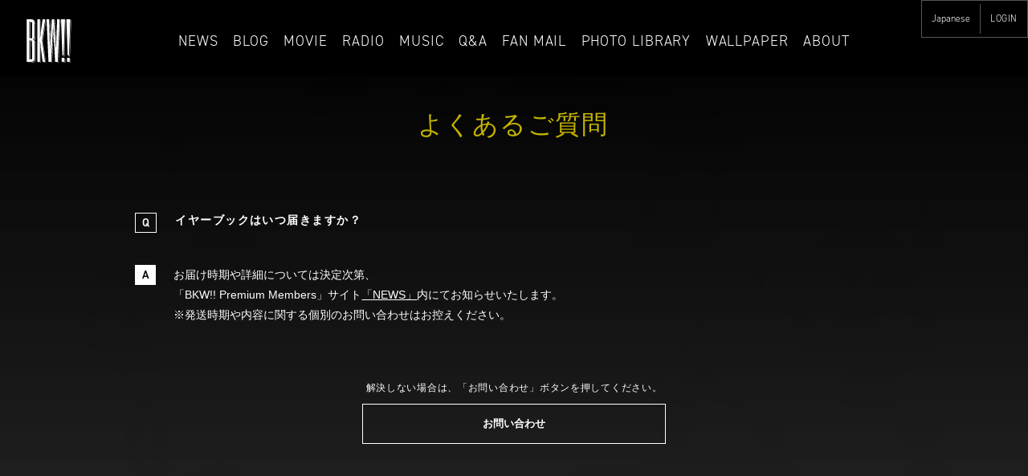

--- FILE ---
content_type: text/html; charset=UTF-8
request_url: https://theoralcigarettes.com/faq/detail/48
body_size: 21157
content:
<!DOCTYPE html>
<html lang="ja" xmlns:fb="http://ogp.me/ns/fb#">
<head>
<meta charset="UTF-8">
<meta name="description" content="THE ORAL CIGARETTESのオフィシャルWebサイトと、ファンクラブ「BKW!! Premium Members」です。"><meta name="robots" content="index, follow"><meta name="viewport" content="width=device-width, initial-scale=1.0, minimum-scale=1.0, maximum-scale=1.0, shrink-to-fit=no" />
<meta name="format-detection" content="telephone=no">

<meta property="og:type" content="website">
<meta property="og:site_name" content="THE ORAL CIGARETTES">
<meta property="og:title" content="THE ORAL CIGARETTES">
<meta property="og:locale" content="ja_JP">
<meta property="og:url" content="https://theoralcigarettes.com/">
<meta property="og:image" content="https://theoralcigarettes.com/static/original/fanclub-pc/img/cmn/fb.png">
<meta property="fb:app_id" content="">

<meta name="twitter:card" content="summary_large_image">
<meta name="twitter:site" content="THE ORAL CIGARETTES">
<meta name="twitter:title" content="THE ORAL CIGARETTES">
<meta name="twitter:description" content="THE ORAL CIGARETTESのオフィシャルWebサイトと、ファンクラブ「BKW!! Premium Members」です。">
<meta name="twitter:url" content="https://theoralcigarettes.com/">
<meta name="twitter:image" content="https://theoralcigarettes.com/static/original/fanclub-pc/img/cmn/fb.png">

<title>THE ORAL CIGARETTES</title>



<meta name="theme-color" content="#000">
<link rel="icon" type="image/x-icon" href="/static/original/fanclub-pc/img/favicon.ico">
<link rel="apple-touch-icon" href="/static/original/fanclub-pc/img/cmn/apple-touch-icon.png">

<link rel="stylesheet" href="/static/original/fanclub-pc/css/slick.css">
<link rel="stylesheet" href="/static/original/fanclub-pc/css/slick-theme.css">
<link rel="stylesheet" href="/static/original/fanclub-pc/css/jquery.fancybox.css">
<link rel="stylesheet" href="https://use.typekit.net/mja6pny.css">
<link rel="stylesheet" href="/static/original/fanclub-pc/css/common.css?=20260120">

<link rel="stylesheet" href="https://cmn-assets.plusmember.jp/webfont/assets/font/fontawesome-4.7.0/css/font-awesome.min.css">


<script type="text/javascript" src="/static/common/fanclub-pc/js/jquery-min.js"></script>
<script type="text/javascript" src="/static/common/js/jquery.autopager-1.0.0.min.js"></script>
<script type="text/javascript" src="/static/original/fanclub-pc/js/slick.min.js"></script>
<script type="text/javascript" src="/static/original/fanclub-pc/js/jquery.fancybox.pack.js"></script>
<script type="text/javascript" src="/static/original/fanclub-pc/js/common.js?=20260120"></script>
<script>
  (function(d) {
    var config = {
      kitId: 'nxq0kjo',
      scriptTimeout: 3000,
      async: true
    },
    h=d.documentElement,t=setTimeout(function(){h.className=h.className.replace(/\bwf-loading\b/g,"")+" wf-inactive";},config.scriptTimeout),tk=d.createElement("script"),f=false,s=d.getElementsByTagName("script")[0],a;h.className+=" wf-loading";tk.src='https://use.typekit.net/'+config.kitId+'.js';tk.async=true;tk.onload=tk.onreadystatechange=function(){a=this.readyState;if(f||a&&a!="complete"&&a!="loaded")return;f=true;clearTimeout(t);try{Typekit.load(config)}catch(e){}};s.parentNode.insertBefore(tk,s)
  })(document);
</script>
<!-- Twitter single-event website tag code -->
<script src="//platform.twitter.com/oct.js" type="text/javascript"></script>
<script type="text/javascript">twttr.conversion.trackPid('nzpcu', { tw_sale_amount: 0, tw_order_quantity: 0 });</script>
<noscript>
  <img height="1" width="1" style="display:none;" alt="" src="https://analytics.twitter.com/i/adsct?txn_id=nzpcu&p_id=Twitter&tw_sale_amount=0&tw_order_quantity=0" />
  <img height="1" width="1" style="display:none;" alt="" src="//t.co/i/adsct?txn_id=nzpcu&p_id=Twitter&tw_sale_amount=0&tw_order_quantity=0" />
  </noscript>
<!-- End Twitter single-event website tag code -->



<!-- Facebook Pixel Code -->





<script>

!function(f,b,e,v,n,t,s)

{if(f.fbq)return;n=f.fbq=function(){n.callMethod?

n.callMethod.apply(n,arguments):n.queue.push(arguments)};

if(!f._fbq)f._fbq=n;n.push=n;n.loaded=!0;n.version='2.0';

n.queue=[];t=b.createElement(e);t.async=!0;

t.src=v;s=b.getElementsByTagName(e)[0];

s.parentNode.insertBefore(t,s)}(window,document,'script',

'https://connect.facebook.net/en_US/fbevents.js');

fbq('init', '859878387550266');

fbq('track', 'PageView');

</script>

<noscript>

<img height="1" width="1"

src="https://www.facebook.com/tr?id=859878387550266&ev=PageView

&noscript=1"/>

</noscript>

<!-- End Facebook Pixel Code -->


            <script>
  (function(i,s,o,g,r,a,m){i['GoogleAnalyticsObject']=r;i[r]=i[r]||function(){
  (i[r].q=i[r].q||[]).push(arguments)},i[r].l=1*new Date();a=s.createElement(o),
  m=s.getElementsByTagName(o)[0];a.async=1;a.src=g;m.parentNode.insertBefore(a,m)
  })(window,document,'script','//www.google-analytics.com/analytics.js','ga');

  
  ga('create', 'UA-4294260-45', 'auto', {'allowLinker': true});
    ga('require', 'linker');
  ga('linker:autoLink', ['secure.plusmember.jp' ]);


  var browsingapp = 'false';
  ga('set', 'dimension5', browsingapp);
	


  var member =  '0';
  ga('set', 'dimension1', member);

  var member_hit = '0';
  ga('set', 'dimension6', member_hit);

  ga('send', 'pageview');
</script>

            <!-- Global site tag (gtag.js) - Google Analytics -->
    <script async src="https://www.googletagmanager.com/gtag/js?id=G-9CR6R9VGJD"></script>
    <script>
        window.dataLayer = window.dataLayer || [];
        function gtag(){dataLayer.push(arguments);}
        gtag('js', new Date());

                    gtag('config', 'G-9CR6R9VGJD');
                gtag('set', 'linker', {
            'accept_incoming': true,
            'domains': ['secure.plusmember.jp']
        });

                    var browsingapp = 'false';
            gtag('set', 'dimension5', browsingapp);
        
                    var member =  '0';
            gtag('set', 'dimension1', member);
            var member_hit = '0';
            gtag('set', 'dimension6', member_hit);
            </script>

</head>

<body  id="faq" class="members detail m_detail" style="" onContextmenu="return true">
<noscript>
<div class="noteBox">
<p class="note">JavaScriptが無効になっています</p>
<p>本サービスをお楽しみいただくには、JavaScript を有効にする必要があります。</p>
</div>
</noscript>



<header id="header">
<div class="headinr">
		<h1 id="logo" class="officialLogo"><a href="https://theoralcigarettes.com/"><img src="https://theoralcigarettes.com/static/theoralcigarettes/official-pc/common/oralcigarettes2023.svg" alt="THE ORAL CIGARETTES"></a></h1>
		<h1 class="membersLogo"><a href="https://theoralcigarettes.com/bkw/"><img src="https://theoralcigarettes.com/static/original/fanclub-pc/img/cmn/fc_sub_logo.svg" alt="THE ORAL CIGARETTES"></a></h1>
<div class="openbtn1"><span></span><span></span><span></span></div>
<nav id="g-nav">
<div id="g-nav-list"><!--�i�r�̐����������ꍇ�c�X�N���[�����邽�߂�div���s�v�Ȃ�폜-->


<div class="langBar sp">       <div class="langSelector">
       <select name="lang" id="language-selector">
                                             <option value="ja" selected>Japanese</option>
                                                            <option value="en">English</option>
                                                            <option value="zh-tw">繁体字</option>
                             </select>
       </div>
<div id="language-form"></div>

<script src="/static/original/fanclub-pc/js/easyselectbox.min.js"></script>
<script>
$(function() {
       $('#language-selector').easySelectBox({speed:200,
               onClick: function (data) {
                       var selectObj = $(this).data('easySelectData').selectObj;
                       selectObj.trigger('change');
               }
       });

       $('.esb-dropdown').hide();
       $('.langIcon').on('click', function(){
               if($('#navBtn').hasClass('menuOpen') == false) {
                       $('langSelector').removeClass('iconOnly');
                       $('.langSelector .easy-select-box').trigger('click');
               } else {
                       $('#navBtn').trigger('click');
               }
       });
       $('select#language-selector').on('change', function(){
               var lang = $(this).val();
               $('<form/>', {action: '', method: 'get'})
               .append($('<input/>', {type: 'hidden', name: 'lang', value: lang}))
               .appendTo($('div#language-form'))
               .submit();
       });
});
</script>
</div>

<div class="ofMenu">

	<ul>
          					<li class="news"><a href="https://theoralcigarettes.com/news/list/2">NEWS</a></li>
					<li class="media"><a href="https://theoralcigarettes.com/news/list/3?range=future_event_end_time&sort=asc">MEDIA</a></li>
					<li class="live"><a href="https://theoralcigarettes.com/news/list/4">LIVE</a></li>
					<li class="disco"><a href="https://theoralcigarettes.com/discography">DISCO</a></li>
					<li class="bio"><a href="https://theoralcigarettes.com/feature/biography">BIO</a></li>
										<li class="video"><a href="https://theoralcigarettes.com/news/list/11">VIDEO</a></li>
										<li class="goods"><a href="https://store.plusmember.jp/theoralcigarettes/?_normalbrowse_=1">GOODS</a></li>
										<li class="fc"><a href="https://theoralcigarettes.com/bkw">FAN CLUB</a></li>          					<ul class="iconara">
					<li class="icon tw"><a href="https://twitter.com/oral_official?_normalbrowse_=1" target="new"><img src="/static/theoralcigarettes/official-pc/common/icon/icon_twitter.png"><span>TWITTER</span></a></li>
					<li class="icon fb"><a href="https://www.facebook.com/TheOralCigarettes/?_normalbrowse_=1" target="new"><img src="/static/theoralcigarettes/official-pc/common/icon/icon_fb.png"><span>FACEBOOK</span></a></li>
					<li class="icon in"><a href="https://www.instagram.com/the_oral_cigarettes_official/?_normalbrowse_=1" target="new"><img src="/static/theoralcigarettes/official-pc/common/icon/icon_insta.png"><span>instagram</span></a></li>
					<li class="icon li"><a href="https://line.me/ti/p/%40oral_official?_normalbrowse_=1" target="new"><img src="/static/theoralcigarettes/official-pc/common/icon/icon_line.png"><span>LINE</span></a></li>
					<li class="icon tw"><a href="https://music.line.me/webapp/artist/mi000000000b9f739a" target="new"><img src="/static/theoralcigarettes/official-pc/common/icon/icon_linemusic.png"><span>Linemusic</span></a></li>
					<li class="icon fb"><a href="https://open.spotify.com/artist/4rqJz9fE9prZvQd8WsQv6q" target="new"><img src="/static/theoralcigarettes/official-pc/common/icon/icon_spotify.png"><span>spotify</span></a></li>
					<li class="icon in"><a href="https://music.apple.com/jp/artist/the-oral-cigarettes/684141729" target="new"><img src="/static/theoralcigarettes/official-pc/common/icon/icon_apple.png"><span>apple music</span></a></li>
					<li class="icon li"><a href="https://www.youtube.com/channel/UC2-n_x0Xt_-wLdOilnp2m7A" target="new"><img src="/static/theoralcigarettes/official-pc/common/icon/icon_yt.png"><span>YouTube</span></a></li>
					</ul>
	</ul>

</div>


<div class="memberMenu">

				<ul>
					<li class="top"><a href="https://theoralcigarettes.com/bkw/">BKW!! - TOP</a></li>					<li class="news"><a href="https://theoralcigarettes.com/news/list/5">NEWS</a></li>
					<li class="blog"><a href="https://theoralcigarettes.com/blog/">BLOG</a></li>
					<li class="movie"><a href="https://theoralcigarettes.com/movies/list/50/0/">MOVIE</a></li>
					<li class="radio"><a href="https://theoralcigarettes.com/movies/list/48/0/">RADIO</a></li>
					<li class="music"><a href="https://theoralcigarettes.com/feature/undistributed_music">MUSIC</a></li>
					<li class="qa"><a href="https://theoralcigarettes.com/qa/list/1">Q&A</a></li>
					<li class="fanmali"><a href="https://theoralcigarettes.com/qa/list/2">FAN MAIL</a></li>
					<li class="photo"><a href="https://theoralcigarettes.com/photo/list/41">PHOTO LIBRARY</a></li>
					<li class="wallpaper"><a href="https://theoralcigarettes.com/wallpaper/list/5">WALLPAPER</a></li>
					<li class="app"><a href="https://theoralcigarettes.com/feature/app_top">APPLI</a></li>					<li class="wallpaper"><a href="https://theoralcigarettes.com/feature/entry">ABOUT</a></li>
															<li class="login sp"><a href="https://secure.plusmember.jp/theoralcigarettes/1/login/?url=https://theoralcigarettes.com/bkw&lang=ja">LOGIN</a></li>
															<li class="backsite"><a href="https://theoralcigarettes.com/">THE ORAL CIGARETTES<br>WEBSITE</a></li>				</ul>

</div>



</div>
</nav>
</div>
</div>
</header>
<div class="psnlara pc">
	<div class="langBar">       <div class="langSelector">
       <select name="lang" id="language-selector">
                                             <option value="ja" selected>Japanese</option>
                                                            <option value="en">English</option>
                                                            <option value="zh-tw">繁体字</option>
                             </select>
       </div>
<div id="language-form"></div>

<script src="/static/original/fanclub-pc/js/easyselectbox.min.js"></script>
<script>
$(function() {
       $('#language-selector').easySelectBox({speed:200,
               onClick: function (data) {
                       var selectObj = $(this).data('easySelectData').selectObj;
                       selectObj.trigger('change');
               }
       });

       $('.esb-dropdown').hide();
       $('.langIcon').on('click', function(){
               if($('#navBtn').hasClass('menuOpen') == false) {
                       $('langSelector').removeClass('iconOnly');
                       $('.langSelector .easy-select-box').trigger('click');
               } else {
                       $('#navBtn').trigger('click');
               }
       });
       $('select#language-selector').on('change', function(){
               var lang = $(this).val();
               $('<form/>', {action: '', method: 'get'})
               .append($('<input/>', {type: 'hidden', name: 'lang', value: lang}))
               .appendTo($('div#language-form'))
               .submit();
       });
});
</script>
</div>
			<li class="login"><a href="https://secure.plusmember.jp/theoralcigarettes/1/login/?url=https://theoralcigarettes.com/bkw&lang=ja">LOGIN</a></li>
		</div>



<div id="main">
	<section class="inr">
	<h1 class="subTit">よくあるご質問</h1>



	<h2 class="tit">
	<span class="title"><span class="icon">Q</span>イヤーブックはいつ届きますか？</span>
	<a class="pageBack" href="javascript:history.back();"></a>
	</h2>

	<div class="txt"><span class="icon">A</span><div>お届け時期や詳細については決定次第、</div><div>「BKW!! Premium Members」サイト<a href="https://theoralcigarettes.com/news/list/5" target="_blank" style="text-decoration-line: underline;">「NEWS」</a>内にてお知らせいたします。</div><div>※発送時期や内容に関する<span style="background-color: transparent;">個別の</span><span style="background-color: transparent;">お問い合わせはお控えください。</span></div></div>


<p style="font-size:12px; text-align:center; padding-top:4%;">解決しない場合は、「お問い合わせ」ボタンを押してください。</p>
<p class="btn"><a href="https://secure.plusmember.jp/theoralcigarettes/1/contact/?faq=48" class="sub">お問い合わせ</a></p>


	</section>
</div><!--/main-->
	<footer class="officialfooter" id="footer">

	<p><small class="font">&copy;&nbsp;THE ORAL CIGARETTES All rights reserved.</small></p>
	<br>
	<a href="" id="gotop" data-show="on-scroll"><span></span></a>
</footer>




      <div class="backsite memberMenu">
<a href="https://theoralcigarettes.com/" class="font">
<img src="https://theoralcigarettes.com/static/theoralcigarettes/official-pc/common/foot_logo.svg"><br class="sp">
<span>OFFICIAL WEB SITE</span>
</a>
</div>

<div class="footsns sp memberMenu">
<nav class="sns">
	<ul>
		<li class="icon in" data-show="on-scroll"><a href="https://www.instagram.com/the_oral_cigarettes_official/"><svg viewBox="0 0 32 32"><title>instagram</title><path d="M16,2.88c4.27,0,4.78,0,6.47.09a8.85,8.85,0,0,1,3,.55,5,5,0,0,1,1.84,1.2,5,5,0,0,1,1.2,1.84,8.85,8.85,0,0,1,.55,3c.08,1.69.09,2.19.09,6.47s0,4.78-.09,6.47a8.85,8.85,0,0,1-.55,3,5.3,5.3,0,0,1-3,3,8.85,8.85,0,0,1-3,.55c-1.69.08-2.19.09-6.47.09s-4.78,0-6.47-.09a8.85,8.85,0,0,1-3-.55,5,5,0,0,1-1.84-1.2,5,5,0,0,1-1.2-1.84,8.85,8.85,0,0,1-.55-3c-.08-1.69-.09-2.19-.09-6.47s0-4.78.09-6.47a8.85,8.85,0,0,1,.55-3,5,5,0,0,1,1.2-1.84,5,5,0,0,1,1.84-1.2,8.85,8.85,0,0,1,3-.55c1.69-.08,2.19-.09,6.47-.09M16,0c-4.35,0-4.89,0-6.6.1A11.74,11.74,0,0,0,5.52.84,7.84,7.84,0,0,0,2.69,2.69,7.84,7.84,0,0,0,.84,5.52,11.74,11.74,0,0,0,.1,9.4C0,11.11,0,11.65,0,16s0,4.89.1,6.6a11.74,11.74,0,0,0,.74,3.88,7.84,7.84,0,0,0,1.85,2.83,7.84,7.84,0,0,0,2.83,1.85,11.74,11.74,0,0,0,3.88.74c1.71.08,2.25.1,6.6.1s4.89,0,6.6-.1a11.74,11.74,0,0,0,3.88-.74,8.18,8.18,0,0,0,4.68-4.68,11.74,11.74,0,0,0,.74-3.88c.08-1.71.1-2.25.1-6.6s0-4.89-.1-6.6a11.74,11.74,0,0,0-.74-3.88,7.84,7.84,0,0,0-1.85-2.83A7.84,7.84,0,0,0,26.48.84,11.74,11.74,0,0,0,22.6.1C20.89,0,20.35,0,16,0Z"/><path d="M16,7.78A8.22,8.22,0,1,0,24.22,16,8.22,8.22,0,0,0,16,7.78Zm0,13.55A5.33,5.33,0,1,1,21.33,16,5.33,5.33,0,0,1,16,21.33Z"/><circle cx="24.54" cy="7.46" r="1.92"/></svg><span>instagram</span></a></li>
		<li class="icon tw" data-show="on-scroll"><a href="https://twitter.com/oral_official"><svg viewBox="0 0 20 20"><title>twitter</title><path d="M18.258,3.266c-0.693,0.405-1.46,0.698-2.277,0.857c-0.653-0.686-1.586-1.115-2.618-1.115c-1.98,0-3.586,1.581-3.586,3.53c0,0.276,0.031,0.545,0.092,0.805C6.888,7.195,4.245,5.79,2.476,3.654C2.167,4.176,1.99,4.781,1.99,5.429c0,1.224,0.633,2.305,1.596,2.938C2.999,8.349,2.445,8.19,1.961,7.925C1.96,7.94,1.96,7.954,1.96,7.97c0,1.71,1.237,3.138,2.877,3.462c-0.301,0.08-0.617,0.123-0.945,0.123c-0.23,0-0.456-0.021-0.674-0.062c0.456,1.402,1.781,2.422,3.35,2.451c-1.228,0.947-2.773,1.512-4.454,1.512c-0.291,0-0.575-0.016-0.855-0.049c1.588,1,3.473,1.586,5.498,1.586c6.598,0,10.205-5.379,10.205-10.045c0-0.153-0.003-0.305-0.01-0.456c0.7-0.499,1.308-1.12,1.789-1.827c-0.644,0.28-1.334,0.469-2.06,0.555C17.422,4.782,17.99,4.091,18.258,3.266"></path></svg><span>TWITTER</span></a></li>
		<li class="icon fb" data-show="on-scroll"><a href="https://www.facebook.com/TheOralCigarettes/"><svg viewBox="0 0 16 16"><title>facebook</title><path d="M14.5 0h-13c-.825 0-1.5.675-1.5 1.5v13c0 .825.675 1.5 1.5 1.5h6.5v-7h-2v-2h2v-1c0-1.653 1.347-3 3-3h2v2h-2c-.55 0-1 .45-1 1v1h3l-.5 2h-2.5v7h4.5c.825 0 1.5-.675 1.5-1.5v-13c0-.825-.675-1.5-1.5-1.5z"></path></svg><span>FACEBOOK</span></a></li>
		<li class="icon li" data-show="on-scroll"><a href="https://line.me/ti/p/%40oral_official"><svg xmlns="http://www.w3.org/2000/svg" viewBox="0 0 100 95.28"><title>LINE</title><path d="M100 40.58c0-22.38-22.43-40.58-50-40.58s-50 18.2-50 40.58c0 20.06 17.79 36.86 41.82 40 1.63.35 3.84 1.07 4.4 2.47a10.27 10.27 0 0 1 .16 4.52s-.59 3.53-.71 4.28c-.22 1.26-1 4.94 4.33 2.7s28.8-17 39.29-29c7.24-7.96 10.71-16.02 10.71-24.97zm-67.64 11.94a1 1 0 0 1-1 1h-14a1 1 0 0 1-.67-.27 1 1 0 0 1-.27-.67v-21.84a1 1 0 0 1 1-1h3.51a1 1 0 0 1 1 1v17.26h9.53a1 1 0 0 1 1 1zm8.46 0a1 1 0 0 1-1 1h-3.49a1 1 0 0 1-1-1v-21.78a1 1 0 0 1 1-1h3.51a1 1 0 0 1 1 1zm24.14 0a1 1 0 0 1-1 1h-3.49a1 1 0 0 1-.25 0h-.13a1 1 0 0 1-.25-.24l-10-13.5v12.74a1 1 0 0 1-1 1h-3.64a1 1 0 0 1-1-1v-21.78a1 1 0 0 1 1-1h4.069999999999999l.06.06.08.1 10 13.48v-12.64a1 1 0 0 1 1-1h3.59a1 1 0 0 1 1 1zm19.36-18.27a1 1 0 0 1-1 1h-9.5v3.65h9.53a1 1 0 0 1 1 1v3.51a1 1 0 0 1-1 1h-9.53v3.59h9.53a1 1 0 0 1 1 1v3.51a1 1 0 0 1-1 1h-14a1 1 0 0 1-.67-.27 1 1 0 0 1-.27-.67v-21.83a1 1 0 0 1 .27-.67 1 1 0 0 1 .68-.27h14a1 1 0 0 1 1 1z"></svg><span>LINE</span></a></li>
	</ul>
</nav>
</div>

<footer class="membersfooter" id="footer">

	<nav class="memberfooter">
		<ul>
			<li><a href="https://theoralcigarettes.com/faq">FAQ / お問い合せ</a></li>
			<li><a href="https://theoralcigarettes.com/feature/privacy">プライバシーポリシー</a></li>
			<li><a href="https://theoralcigarettes.com/feature/terms">利用規約</a></li>
			<li><a href="https://theoralcigarettes.com/feature/device">推奨環境について</a></li>
			<li><a href="https://theoralcigarettes.com/feature/deals">特定商取引法に関する表記</a></li>
							<li class="ssl login"><a href="https://theoralcigarettes.com/feature/entry" data-txt="新規会員登録">新規入会</a></li>
				<li class="ssl login"><a href="https://secure.plusmember.jp/theoralcigarettes/1/login/?url=https://theoralcigarettes.com/bkw" data-txt="ログイン">ログイン</a></li>
					</ul>
	</nav>

		<p data-show="on-scroll"><small class="font">COPYRIGHT &copy;&nbsp;THE ORAL CIGARETTES All rights reserved.</small></p>
	<br>
	<a href="#" id="gotop" data-show="on-scroll"><span></span></a>
</footer>
  
</body>
</html>


--- FILE ---
content_type: text/css
request_url: https://theoralcigarettes.com/static/original/fanclub-pc/css/common.css?=20260120
body_size: 197867
content:
@charset "UTF-8";
/* ==============================================================
*  base test test
* ============================================================ */
/*! normalize.css v8.0.0 | MIT License | github.com/necolas/normalize.css */
html {
  line-height: 1.15;
  -webkit-text-size-adjust: 100%;
}

body {
  margin: 0;
}

h1 {
  font-size: inherit;
  margin: 0;
}

hr {
  box-sizing: content-box;
  height: 0;
  overflow: visible;
}

pre {
  font-family: monospace, monospace;
  font-size: 1em;
}

a {
  background-color: transparent;
}

abbr[title] {
  border-bottom: none;
  text-decoration: underline;
  -webkit-text-decoration: underline dotted;
          text-decoration: underline dotted;
}

b, strong {
  font-weight: bolder;
}

code, kbd, samp {
  font-family: monospace, monospace;
  font-size: 1em;
}

small {
  font-size: 80%;
}

sub, sup {
  font-size: 75%;
  line-height: 0;
  position: relative;
  vertical-align: baseline;
}

sub {
  bottom: -0.25em;
}

sup {
  top: -0.5em;
}

img {
  border-style: none;
}

button, input, optgroup, select, textarea {
  font-family: inherit;
  font-size: 100%;
  line-height: 1.15;
  margin: 0;
}

button, input {
  overflow: visible;
}

button, select {
  text-transform: none;
}

[type=button], [type=reset], [type=submit], button {
  -webkit-appearance: button;
}

[type=button]::-moz-focus-inner, [type=reset]::-moz-focus-inner, [type=submit]::-moz-focus-inner, button::-moz-focus-inner {
  border-style: none;
  padding: 0;
}

[type=button]:-moz-focusring, [type=reset]:-moz-focusring, [type=submit]:-moz-focusring, button:-moz-focusring {
  outline: 1px dotted ButtonText;
}

fieldset {
  padding: 0.35em 0.75em 0.625em;
}

legend {
  box-sizing: border-box;
  color: inherit;
  display: table;
  max-width: 100%;
  padding: 0;
  white-space: normal;
}

progress {
  vertical-align: baseline;
}

textarea {
  overflow: auto;
}

[type=checkbox], [type=radio] {
  box-sizing: border-box;
  padding: 0;
}

[type=number]::-webkit-inner-spin-button, [type=number]::-webkit-outer-spin-button {
  height: auto;
}

[type=search] {
  -webkit-appearance: textfield;
  outline-offset: -2px;
}

[type=search]::-webkit-search-decoration {
  -webkit-appearance: none;
}

::-webkit-file-upload-button {
  -webkit-appearance: button;
  font: inherit;
}

details {
  display: block;
}

summary {
  display: list-item;
}

template {
  display: none;
}

[hidden] {
  display: none;
}

body {
  word-wrap: break-word;
}

section, main {
  display: block;
}

*, *::before, *::after {
  box-sizing: border-box;
  margin: 0;
  padding: 0;
  outline: none;
}

i, em {
  font-style: normal;
}

table {
  border-collapse: collapse;
}

li {
  list-style: none;
}

img {
  max-width: 100%;
  line-height: 0;
}

a {
  outline: none;
}

/*   ==============================================================
*  contents
*  ============================================================ */
::-webkit-scrollbar {
  width: 10px;
}

::-webkit-scrollbar-track {
  border: none;
  border-radius: 10px;
  background: linear-gradient(to top, #3e3e3e 0%, #000000 100%);
  box-shadow: inset 0 0 2px #333;
}

::-webkit-scrollbar-thumb {
  border-radius: 10px;
  background: #333;
  box-shadow: none;
}

body {
  color: #fff;
  font-family: -apple-system, BlinkMacSystemFont, "游ゴシック体", YuGothic, "Yu Gothic Medium", "ヒラギノ角ゴ ProN W3", "Hiragino Kaku Gothic ProN", sans-serif;
  font-size: 16px;
  line-height: 1.8;
  word-wrap: break-word;
}

html {
  position: relative;
  z-index: -1;
  overflow-x: hidden;
  min-height: 100%;
  background: linear-gradient(to top, #3e3e3e 0%, #000000 100%);
}
html::before {
  content: "";
  position: absolute;
  top: 0;
  left: 0;
  z-index: -1;
  width: 100%;
  height: 100%;
  background: url(/static/theoralcigarettes/official-pc/common/topbg/bg4.png) no-repeat;
  background-size: cover;
  transition: 0.3s;
  animation: fluffy 20s ease infinite;
}
@-moz-document url-prefix() {
  html:before {
    transition: 0.3s;
    animation: fluffy2 20s ease infinite;
  }
}
html::after {
  content: " ";
  position: absolute;
  top: 0;
  right: 0;
  z-index: -1;
  width: 100%;
  height: 100%;
  background: linear-gradient(to top, rgba(62, 62, 62, 0.5333333333) 0%, rgba(0, 0, 0, 0.5333333333) 100%);
  background-size: cover;
}

@keyframes fluffy {
  0%, 100% {
    opacity: 0.5;
    background: url(/static/theoralcigarettes/official-pc/common/topbg/bg4.png) no-repeat;
    background-size: cover;
    animation-direction: alternate;
  }
  25%, 75% {
    opacity: 0.75;
    background: url(/static/theoralcigarettes/official-pc/common/topbg/bg3.png) no-repeat;
    background-size: cover;
    animation-direction: alternate;
  }
  50% {
    opacity: 1;
    background: url(/static/theoralcigarettes/official-pc/common/topbg/bg4.png) no-repeat;
    background-size: cover;
    animation-direction: alternate;
  }
}
@keyframes fluffy2 {
  0%, 100% {
    opacity: 0.2;
    background: url(/static/theoralcigarettes/official-pc/common/topbg/bg4.png) no-repeat;
    background-size: cover;
    animation-direction: alternate;
  }
  25%, 75% {
    opacity: 0.5;
    background: url(/static/theoralcigarettes/official-pc/common/topbg/bg4.png) no-repeat;
    background-size: cover;
    animation-direction: alternate;
  }
  50% {
    opacity: 1;
    background: url(/static/theoralcigarettes/official-pc/common/topbg/bg4.png) no-repeat;
    background-size: cover;
    animation-direction: alternate;
  }
}
@keyframes scrl {
  0% {
    transform: scaleY(1);
    transform-origin: bottom;
  }
  50% {
    transform: scaleY(0);
    transform-origin: bottom;
  }
  50.01% {
    transform: scaleY(0);
    transform-origin: top;
  }
  100% {
    transform: scaleY(1);
    transform-origin: top;
  }
}
@keyframes tpbg {
  0% {
    background: url(/static/theoralcigarettes/official-pc/common/topbg/bg1.png);
    background-size: cover;
  }
  25% {
    background: url(/static/theoralcigarettes/official-pc/common/topbg/bg2.png);
    background-size: cover;
  }
  50% {
    background: url(/static/theoralcigarettes/official-pc/common/topbg/bg3.png);
    background-size: cover;
  }
  75% {
    background: url(/static/theoralcigarettes/official-pc/common/topbg/bg4.png);
    background-size: cover;
  }
  100% {
    background: url(/static/theoralcigarettes/official-pc/common/topbg/bg1.png);
    background-size: cover;
  }
}
@keyframes bgchg {
  0% {
    background: url(/static/theoralcigarettes/official-pc/common/mainvisual_bg.png);
    background-size: cover;
  }
  16% {
    background: url(/static/theoralcigarettes/official-pc/common/mainvisual_bg2.png);
    background-size: cover;
  }
  50% {
    background: url(/static/theoralcigarettes/official-pc/common/mainvisual_bg3.png);
    background-size: cover;
  }
  84% {
    background: url(/static/theoralcigarettes/official-pc/common/mainvisual_bg.png);
    background-size: cover;
  }
}
@keyframes blink {
  0% {
    opacity: 0;
  }
  100% {
    opacity: 1;
  }
}
body {
  margin: 56px 0 0 0;
}

* {
  margin: 0;
  padding: 0;
  border: none;
}

a {
  color: #fff;
  text-decoration: none;
  transition: all 0.3s ease-out;
  cursor: pointer;
}
a * {
  color: #fff;
  text-decoration: none;
  transition: all 0.3s ease-out;
  cursor: pointer;
}

input {
  color: #fff;
  text-decoration: none;
  transition: all 0.3s ease-out;
  cursor: pointer;
}

a:link {
  text-decoration: none;
}
a:visited {
  text-decoration: none;
}

img {
  max-width: 100%;
  background-position: 50% 50%;
  background-repeat: no-repeat;
  background-size: cover;
  line-height: 0;
  pointer-events: none;
}

/* clearfix
---------------- */
.clearfix::after {
  content: "";
  display: table;
  visibility: hidden;
  height: 0;
  clear: both;
}

section iframe {
  display: block;
  width: 100%;
  max-width: 100%;
  height: auto;
  min-height: 300px;
  margin: 0 auto 32px auto;
}
section img {
  display: block;
  width: auto;
  max-width: 100%;
  height: auto;
  margin: auto;
}

.none {
  display: none;
}

a.link {
  margin: 2px 0;
  padding: 8px 16px;
  font-size: 0.8rem;
  letter-spacing: 3px;
  line-height: normal;
}

li {
  list-style-type: none;
}

*[data-show=on-scroll] {
  opacity: 0.2;
  transform: scale(0.9) translateY(40px);
  transition-timing-function: ease-out;
}
*[data-show=on-scroll].in-view {
  opacity: 1;
  transform: scale(1) translateY(0);
  transition-duration: 1s;
}

.detail *[data-show=on-scroll]:nth-child(-n+15) {
  opacity: 1;
  transform: scale(1) translateY(0);
  transition-duration: 1s;
}

.newscategory {
  list-style-type: none;
}

#load {
  display: none;
  position: fixed;
  top: 0;
  left: 0;
  z-index: 999999999;
  width: 100%;
  height: 100%;
  margin: auto;
  background: #000000;
  background: linear-gradient(135deg, rgba(0, 0, 0, 0.8) 0%, rgba(47, 51, 50, 0.8) 50%, rgba(10, 14, 10, 0.8) 50.1%, rgba(10, 8, 9, 0.8) 100%);
  text-align: center;
  animation: load1 6s ease 0s 1 forwards;
}

.top #load {
  display: block;
}
@keyframes load1 {
  0% {
    transform: scale(1);
  }
  2% {
    transform: scale(3);
  }
  100% {
    transform: scale(1);
  }
}
#load::before {
  content: "";
  display: block;
  position: absolute;
  bottom: 50%;
  left: 50%;
  width: 200px;
  height: 200px;
  margin: 0 0 -100px -100px;
  background: url(/static/original/fanclub-pc/img/cmn/oral_load_icon_load1.svg) center center no-repeat;
  background-size: 100%;
  animation: load2 12s infinite ease-in-out alternate;
}
#load::after {
  content: "";
  display: block;
  position: absolute;
  bottom: 50%;
  left: 50%;
  width: 200px;
  height: 200px;
  margin: 0 0 -100px -100px;
  background: url(/static/original/fanclub-pc/img/cmn/oral_load_icon_load2.svg) center center no-repeat;
  background-size: 100%;
  animation: load3 6s infinite ease-in-out normal;
}
@keyframes load2 {
  0% {
    transform: rotate(0deg);
  }
  100% {
    transform: rotate(50deg);
  }
}
@keyframes load3 {
  0% {
    transform: rotate(0deg);
  }
  10% {
    transform: rotate(20deg);
  }
  30% {
    transform: rotate(670deg);
  }
  100% {
    transform: rotate(720deg);
  }
}
.memberMenu,
#header h1.membersLogo,
#footer.membersfooter {
  display: none;
}

.members .memberMenu,
.members #header h1.membersLogo,
.members #footer.membersfooter,
.category-14 .memberMenu,
.category-14 #header h1.membersLogo,
.category-14 #footer.membersfooter {
  display: block;
}
.members .ofMenu,
.members #header h1.officialLogo,
.members #footer.officialfooter,
.category-14 .ofMenu,
.category-14 #header h1.officialLogo,
.category-14 #footer.officialfooter {
  display: none;
}

#header {
  position: fixed;
  top: 0;
  left: 0;
  z-index: 20;
  width: 100%;
  height: 56px;
  background: rgba(0, 0, 0, 0.4);
  font-family: din-2014, sans-serif;
  transition: all 0.3s ease-out;
}
#header h1 {
  transition: 0.3s;
  width: 70%;
  height: 100%;
  display: block;
  max-width: 300px;
  float: left;
}
#header h1 a {
  display: block;
  height: 100%;
}
#header h1 a img {
  width: 100%;
  height: auto;
  margin: auto;
  vertical-align: middle;
}
#header nav ul {
  text-align: center;
}
#header nav ul li.icon {
  display: inline-block;
  width: 17%;
  margin-top: 16px;
}
#header nav ul li a {
  display: block;
  position: relative;
  z-index: 999999;
  margin: 0;
  padding: 6px 12px;
  color: #fff;
  font-size: 1rem;
}
#header nav ul.iconara li {
  margin: 0 0.4em;
}
#header nav ul.iconara li a {
  padding: 0;
}
#header nav ul.iconara li a img {
  max-width: 30px;
}
#header nav ul.iconara li.icon a {
  padding-top: 0;
}
#header nav ul li svg {
  width: 32px;
  height: 32px;
  vertical-align: top;
  fill: #fff;
}
#header nav ul li span {
  display: none;
}
#header .menu {
  display: none;
}

/* popup
------------------------------ */
a#gotop {
  display: block;
  margin: 0;
  padding: 16px 0 8px;
  box-sizing: border-box;
}

.top a#gotop {
  display: none;
}

a#gotop span {
  display: block;
  position: relative;
  overflow: hidden;
  width: 40px;
  height: 40px;
  margin: auto;
}
a#gotop span::before {
  content: " ";
  display: block;
  position: absolute;
  top: 25px;
  left: -1px;
  width: 40px;
  height: 40px;
  margin: auto;
  border: 1px solid #fff;
  transform: rotate(45deg);
}

.artistbox {
  margin: 32px 0;
  padding: 4px 0 1px 24px;
  border-left: 2px #ccc solid;
}

.inr {
  width: 1080px;
  max-width: 90%;
  margin: 0 auto;
}

ul.newslist {
  display: block;
  position: relative;
  padding: 0 0 32px 0;
}
ul.newslist li {
  display: block;
  position: relative;
  padding: 20px 0;
  list-style-type: none;
}
ul.newslist li .cancel {
  display: none;
}
ul.newslist li a {
  display: flex;
  align-items: center;
  font-size: 1rem;
  line-height: 1.4em;
  list-style: none;
  box-sizing: border-box;
}
ul.newslist li a:hover * {
  opacity: 1;
}
ul.newslist li a time {
  display: block;
  padding-right: 2em;
  padding: 10px 30px 10px 0;
  border-right: solid 1px #555;
  font-family: din-2014, sans-serif;
  font-weight: 600;
  line-height: 1;
  letter-spacing: 0.05em;
}
ul.newslist li a time em::after {
  content: ".";
}
ul.newslist li a span {
  display: block;
  padding-left: 1.5em;
  font-size: 1.1rem;
  letter-spacing: 0.04em;
  word-break: break-all;
}
ul.newslist li a span i {
  position: static;
  margin-left: 3em;
  color: #CDB900;
  font-style: italic;
  font-weight: 900;
  font-size: 14px;
}
ul.newslist li a .cat {
  display: inline-block;
  padding: 0 1.5em;
  min-width: 8em;
  border-right: solid 1px #555;
  font-family: din-2014, sans-serif;
  font-weight: 600;
  font-size: 0.8em;
  text-align: center;
  text-indent: 0;
}
ul.newslist li.new a span i {
  color: #d0be00;
  font-style: italic;
  font-weight: 500;
  font-size: 0.75rem;
  vertical-align: 0px;
}
ul.newslist li .entrybody {
  display: none;
  opacity: 1;
  overflow: hidden;
  margin: 0;
  padding-top: 15px;
  color: #fff;
  font-size: 0.8rem;
}
ul.newslist li .txtBox {
  width: 100%;
  padding: 1em;
  background: rgba(255, 255, 255, 0.1);
  background: rgba(255, 255, 255, 0.062745098);
  line-height: 1.8em;
}
ul.newslist li .txtBox img {
  padding: 15px 0;
  box-shadow: none;
  margin: 0;
}
ul.newslist li .txtBox a {
  display: inline;
  font-size: 0.8rem;
}
ul.newslist li .txtBox .youtube {
  position: relative;
  padding-top: 56.25%;
}
ul.newslist li .txtBox .youtube iframe {
  position: absolute;
  top: 0;
  left: 0;
  width: 100%;
  height: 100%;
  min-height: unset;
  margin: 0;
}

ul.block--pager {
  display: flex;
  justify-content: center;
  margin-top: 3em;
  font-family: din-2014, sans-serif;
}
ul.block--pager li {
  margin: 0 0.5em;
  font-weight: 300;
}
ul.block--pager li a {
  display: block;
}
ul.block--pager li a:hover {
  font-weight: 600;
}
ul.block--pager li.pager__item--current {
  font-weight: 600;
}
ul.block--pager li.pager__item--newer {
  margin-right: 1em;
}
ul.block--pager li.pager__item--newer a {
  color: #fff;
}
ul.block--pager li.pager__item--newer a::after {
  content: "<";
}
ul.block--pager li.pager__item--older {
  margin-left: 1em;
}
ul.block--pager li.pager__item--older a {
  color: #fff;
}
ul.block--pager li.pager__item--older a::after {
  content: ">";
}

/* page--home
---------------- */
.top #mainvisual a {
  display: block;
}
.top .mainbnr {
  display: flex;
  justify-content: space-between;
}
.top .mainbnr .mainbnr__mv {
  width: 66.6%;
  padding: 0;
}
.top .mainbnr .mainbnr__mv button {
  display: none !important;
}
.top .mainbnr .mainbnr__bnr1 {
  width: 33.3%;
}
.top .mainbnr .mainbnr__bnr1 .bn {
  width: auto;
  padding: 0 0 0 0.5em;
}
.top .subbnr {
  display: flex;
  justify-content: space-between;
}
.top .subbnr .subbnr__bnr2 {
  order: 2;
  width: 66.6%;
}
.top .subbnr .subbnr__bnr2 ul {
  display: flex;
  justify-content: space-between;
}
.top .subbnr .subbnr__bnr2 ul li {
  display: none;
  width: 25%;
}
.top .subbnr .subbnr__bnr2 ul li img {
  width: 100%;
}
.top .subbnr .subbnr__bnr2 ul li:nth-child(1), .top .subbnr .subbnr__bnr2 ul li:nth-child(2), .top .subbnr .subbnr__bnr2 ul li:nth-child(3), .top .subbnr .subbnr__bnr2 ul li:nth-child(4) {
  display: block;
}
.top .subbnr .subbnr__bnr3 {
  order: 1;
  width: 33.3%;
}
.top .subbnr .subbnr__bnr3 ul li {
  display: none;
  width: 100%;
}
.top .subbnr .subbnr__bnr3 ul li:nth-child(1) {
  display: block;
}
.top .subbnr .subbnr__bnr3 ul li img {
  width: 100%;
}
.top .section__information,
.top .section__media,
.top .section__live {
  padding: 5em 0 5em 15em;
  position: relative;
  min-height: 20em;
}
.top .section__information .inr,
.top .section__media .inr,
.top .section__live .inr {
  position: relative;
}
.top .section__information h2,
.top .section__media h2,
.top .section__live h2 {
  position: absolute;
  top: 10px;
  left: -25%;
  color: #777;
  font-family: din-2014, sans-serif;
  font-weight: 300;
  font-size: 60px;
  transform: rotate(90deg);
}
.top .section__information ul li,
.top .section__media ul li,
.top .section__live ul li {
  margin: 2em 0;
}
.top .section__information ul li a,
.top .section__media ul li a,
.top .section__live ul li a {
  display: flex;
  align-items: center;
}
.top .section__information ul li a .list__txt p,
.top .section__media ul li a .list__txt p,
.top .section__live ul li a .list__txt p {
  padding: 10px 27px 10px 0;
  border-right: solid 1px #555;
}
.top .section__information ul li a .list__txt .date,
.top .section__media ul li a .list__txt .date,
.top .section__live ul li a .list__txt .date {
  font-family: din-2014, sans-serif;
  font-weight: 600;
  font-size: 18px;
  line-height: 1em;
}
.top .section__information ul li a .list__txt .date span,
.top .section__media ul li a .list__txt .date span,
.top .section__live ul li a .list__txt .date span {
  font-weight: 700;
}
.top .section__information ul li a .cat,
.top .section__media ul li a .cat,
.top .section__live ul li a .cat {
  min-width: 8em;
  padding: 9px 1em;
  border-right: solid 1px #555;
  font-family: din-2014, sans-serif;
  font-weight: 600;
  font-size: 14px;
  text-align: center;
  line-height: 1.3em;
  letter-spacing: 0.05em;
}
.top .section__information ul li a .tit,
.top .section__media ul li a .tit,
.top .section__live ul li a .tit {
  padding: 0 0 0 2em;
  font-size: 18px;
  line-height: 1.5em;
}
.top .section__information ul li.new,
.top .section__media ul li.new,
.top .section__live ul li.new {
  position: relative;
}
.top .section__information ul li.new a::after,
.top .section__media ul li.new a::after,
.top .section__live ul li.new a::after {
  content: "NEW";
  margin-left: 40px;
  color: #CDB900;
  font-family: din-2014, sans-serif;
  font-weight: 600;
  font-style: italic;
  font-size: 19px;
}
.top .section__information .list__more,
.top .section__media .list__more,
.top .section__live .list__more {
  margin-top: 40px;
}
.top .section__information .list__more a,
.top .section__media .list__more a,
.top .section__live .list__more a {
  display: inline-block;
  position: relative;
  padding: 0.2em 6em 10px 0.2em;
  border-bottom: solid 2px #555;
  font-family: din-2014, sans-serif;
  font-weight: 600;
  font-size: 16px;
  line-height: 1;
  transition: 0.3s;
}
.top .section__information .list__more a::after,
.top .section__media .list__more a::after,
.top .section__live .list__more a::after {
  content: "";
  position: absolute;
  top: 36%;
  right: 1px;
  width: 24px;
  height: 10px;
  background: url(/static/theoralcigarettes/official-pc/common/arrow.png) center center no-repeat;
  background-size: contain;
  transform: translate(0, -50%);
  transition: 0.3s;
}
.top .section__media {
  padding: 5em 0 5em 5em;
  background: rgba(0, 0, 0, 0.5019607843);
}
.top .section__media h2 {
  left: auto;
  right: 5%;
}
.top .section__media ul li .list__txt {
  display: flex;
}
.top .section__live .section-tit {
  top: 10px;
}
.top .section__live ul li a {
  align-items: center;
}
.top .section__live ul li a .list__txt .date {
  position: relative;
  padding: 0 0.5em 0 1em;
  font-size: 36px;
  font-family: din-2014, sans-serif;
  font-weight: 600;
  letter-spacing: 0;
}
.top .section__live ul li a .list__txt .date span {
  display: block;
  position: absolute;
  top: 50%;
  left: 0;
  font-size: 13px;
  letter-spacing: 0.04em;
  transform: translate(0, -50%) rotate(90deg);
}
.top .section__live ul li a .list__txt .tit {
  font-size: 18px;
}

/* page--media
---------------- */
.tabList {
  font-family: din-2014, sans-serif;
  letter-spacing: 0.04em;
}
.tabList li.current a {
  color: #aaa;
}

/* page--live
---------------- */
#live ul.newslist li a time {
  position: relative;
  padding-left: 1em;
  margin-right: 0.2em;
  font-size: 2rem;
  letter-spacing: 0.02em;
}
#live ul.newslist li a time em {
  display: block;
  position: absolute;
  top: 50%;
  left: 0;
  font-size: 0.4em;
  transform: translate(0, -50%) rotate(90deg);
  letter-spacing: 0.04em;
}
#live ul.newslist li a time em::after {
  content: "";
}
#live ul.newslist li .txtBox {
  border-top: none;
  background: rgba(255, 255, 255, 0.062745098);
}

#media #main .archive,
#t_media #main .archive,
#w_media #main .archive,
#m_media #main .archive,
#r_media #main .archive,
#o_media #main .archive,
#live #main .archive {
  margin-top: 2em;
  text-align: center;
}
#media #main .archive a,
#t_media #main .archive a,
#w_media #main .archive a,
#m_media #main .archive a,
#r_media #main .archive a,
#o_media #main .archive a,
#live #main .archive a {
  display: inline-block;
  position: relative;
  padding: 0.2em 3em 0.5em 0em;
  border-bottom: solid 1px rgba(255, 255, 255, 0.1882352941);
  font-weight: 600;
  letter-spacing: 0.04em;
}
#media #main .archive a::after,
#t_media #main .archive a::after,
#w_media #main .archive a::after,
#m_media #main .archive a::after,
#r_media #main .archive a::after,
#o_media #main .archive a::after,
#live #main .archive a::after {
  content: "";
  position: absolute;
  top: 45%;
  right: 3%;
  width: 20px;
  height: 10px;
  background: url(/static/theoralcigarettes/official-pc/common/arrow.png) center center no-repeat;
  background-size: contain;
  transition: 0.3s;
  transform: translate(0, -50%);
}

#media .tabList li.all a,
#t_media .tabList li.tv a,
#w_media .tabList li.web a,
#r_media .tabList li.radio a,
#m_media .tabList li.magazine a,
#o_media .tabList li.other a {
  background: none;
  color: #aaa;
  pointer-events: none;
}

/* video
---------------- */
#video .newslist li a {
  align-items: inherit;
}
#video .newslist li a .yt--thumb {
  width: 40%;
}
#video .newslist li a .yt--thumb img {
  width: 100%;
  transform: scale(1.2);
}
#video .newslist li a span {
  padding: 1em 1em 1em 3em;
}
#video .newslist li a span .yt--tit {
  margin-bottom: 1.5em;
  font-size: 1.1em;
  line-height: 1.7em;
}
#video .newslist li a span .yt--subtxt {
  font-size: 0.8em;
}

.category-11 {
  background: #000;
  min-height: 100vh;
}
.category-11 header,
.category-11 .login,
.category-11 .section-tit,
.category-11 .subTit,
.category-11 .block--category,
.category-11 footer,
.category-11 .langBar,
.category-11 .detail__btn {
  display: none;
}
.category-11 #main {
  padding-top: 120px !important;
  max-width: none !important;
}
.category-11 .yt__ara {
  display: flex;
  width: 90%;
  margin: 0 auto;
}
.category-11 .yt__ara .yt--ct {
  width: 50%;
}
.category-11 .yt__ara .yt--txt {
  width: 50%;
  padding: 1em 1em 1em 3em;
  font-size: 1.1em;
  font-weight: bold;
}
.category-11 .yt__ara .yt--txt .new {
  display: none;
}
.category-11 .yt__ara .yt--txt .yt--txt--sub {
  margin: 1em 0;
  font-size: 90%;
  font-weight: normal;
}
.category-11 .yt__ara .yt--txt .scriptsvce {
  margin-top: 2em;
  font-size: 80%;
}
.category-11 .yt__ara .yt--txt .scriptsvce ul {
  display: flex;
  width: 80%;
  margin: 1em 0;
}
.category-11 .yt__ara .yt--txt .scriptsvce ul li {
  width: 24%;
  max-width: 42px;
  margin: 0 0.5em;
}
.category-11 .yt__ara .yt--txt .scriptsvce ul li:nth-child(2) {
  padding: 0;
}

/* page--bio
---------------- */
.page--bio .box {
  font-size: 1em;
}
.page--bio .mbrname {
  font-family: din-2014, sans-serif;
  font-weight: 300;
}
.page--bio .mbrname ul li em {
  padding-bottom: 0 !important;
  font-weight: 300;
  font-size: 16px;
  letter-spacing: 0.05em;
}
.page--bio .mbrname ul li strong {
  font-size: 18px;
  font-weight: normal;
}
.page--bio .mbrname ul li small {
  font-weight: 200;
  letter-spacing: 0.1em;
}
.page--bio .mbrname ul li .biosns {
  margin-left: -5px;
}
.page--bio .mbrname ul li .biosns a {
  width: 30px;
}

/* discography
---------------- */
/* detail */
#disco a {
  display: block;
}
#disco #next {
  width: 30%;
  min-height: 300px;
}
#disco #next .loading {
  position: relative;
  width: 100%;
  height: 100%;
}
#disco #next .loading img {
  display: block;
  position: absolute;
  top: 20%;
  left: 50%;
  transform: translate(-50%, -50%);
}
#disco #discoList .disco__box .disco--jacket img {
  width: 100%;
  text-align: center;
}
#disco #discoList .disco__box .disco--entry {
  margin: 0 0 32px;
  padding: 0 0 32px;
}
#disco #discoList .disco__box .disco--entry .disco--entry--tit {
  padding-bottom: 0;
  font-weight: 600;
}
#disco #discoList .disco__box .disco--entry .disco--entry--tit em {
  display: block;
  color: #888;
  font-weight: 400;
}
#disco a.ico_link {
  display: inline-block;
  width: 25%;
  margin: 5px 5px 0 0;
  padding: 2px 7px;
  border-radius: 5px;
  background: #fff;
  line-height: 0;
}

.page--disco {
  min-height: 100vh;
  background: #000;
  line-height: 1.5em;
}
.page--disco .inr {
  margin: 2em auto 0;
}
.page--disco .block--jacket {
  margin-bottom: 3em;
  padding-bottom: 100px;
  border-bottom: solid 1px #707070;
}
.page--disco header,
.page--disco .login,
.page--disco .section-tit,
.page--disco .block--category,
.page--disco footer,
.page--disco .langBar {
  display: none;
}
.page--disco .list--jacket {
  display: flex;
  justify-content: space-between;
}
.page--disco .list--jacket li {
  width: 50%;
}
.page--disco .list--jacket li:nth-child(2) {
  padding: 0 3em;
}
.page--disco .list--jacket li h3 {
  font-size: 24px;
}
.page--disco .list--jacket li h3.tit span {
  display: block;
  margin-bottom: 0.5em;
  font-weight: 200;
  font-size: 0.6em;
}
.page--disco .list--jacket li .date {
  margin-top: -10px;
  margin-bottom: 30px;
  font-family: din-2014, sans-serif;
  font-weight: 300;
  font-size: 18px;
}
.page--disco .list--jacket li img {
  width: 100%;
}
.page--disco .list--jacket li figcaption {
  font-weight: 200;
}
.page--disco .list--jacket li .discdtl {
  margin-top: 1em;
}
.page--disco .list--jacket li .discdtl strong {
  display: block;
}
.page--disco .list--jacket li .scriptsvce {
  margin-top: 4em;
  font-family: din-2014, sans-serif;
  font-weight: 300;
  font-size: 0.8em;
}
.page--disco .list--jacket li .scriptsvce ul {
  display: flex;
  width: 80%;
  margin: 1em 0;
}
.page--disco .list--jacket li .scriptsvce ul li {
  width: 24%;
  max-width: 24px;
  margin: 0 0.5em;
}
.page--disco .list--jacket li .scriptsvce ul li:nth-child(2) {
  padding: 0;
}
.page--disco .block--detail .block--review h3 {
  font-size: 1rem;
}
.page--disco .block--detail .block--review .songlist {
  margin: 1em 0;
}
.page--disco .block--detail .block--review .songlist li {
  margin: 0.5em 0;
}
.page--disco .block--detail .block--review .dscdtl {
  margin: 2em 0;
}
.page--disco .block--detail .block--review .dscdtl strong {
  display: block;
  margin-top: 1em;
}
.page--disco .block--detail .block--review .dscdtl small {
  display: block;
  margin-top: 1em;
}

/* kiyaku
---------------- */
.kiyaku {
  margin-bottom: 5%;
  font-size: 0.8rem;
}
.kiyaku dt {
  font-family: din-2014, sans-serif;
  font-weight: 600;
  font-size: 0.8rem;
}
.kiyaku dd {
  line-height: 180%;
}
.kiyaku .subList dt {
  margin-top: 5px;
}
.kiyaku ul li {
  padding: 0 0 3px 1em;
  text-indent: -1em;
}

/* device
---------------- */
.deviceList {
  margin-bottom: 5%;
  font-size: 0.8rem;
}
.deviceList dt {
  margin: 3% 0 0;
  padding-bottom: 7px;
  font-family: din-2014, sans-serif;
  font-weight: 600;
  font-size: 0.8rem;
}
.deviceList dt:first-child {
  margin-top: 1%;
}
.deviceList dd {
  margin-bottom: 2px;
  line-height: 150%;
}

/* privacy
---------------- */
.privacyList {
  line-height: 150%;
}
.privacyList dt {
  font-family: din-2014, sans-serif;
  font-weight: 600;
  font-size: 0.8rem;
}
.privacyList dd {
  margin-bottom: 5%;
  font-size: 0.8rem;
}
.privacyList dd li {
  margin-bottom: 1.5%;
  padding-left: 1em;
  line-height: 150%;
  text-indent: -1em;
}

/* deals
---------------- */
.dealList dt {
  padding: 2% 0;
  font-family: din-2014, sans-serif;
  font-weight: 600;
  font-size: 0.8rem;
  float: left;
  clear: left;
}
.dealList dd {
  margin-bottom: 0;
  padding: 2% 0 2% 150px;
  font-size: 0.8rem;
  line-height: 150%;
}
.dealList dd a {
  opacity: 1;
  border-bottom: solid 1px #B6B6B6;
  color: #fff;
  transition: all 0.3s ease;
}

/* faq
---------------- */
#qaList .newsList {
  margin-bottom: 20px;
  padding-bottom: 20px;
  border-bottom: dotted 1px #777;
}
#qaList .newsList li {
  position: relative;
  line-height: 130%;
}
#qaList .newsList a {
  display: block;
  padding: 0 15px 15px 2.5em;
  color: #FFF;
  font-size: 0.75rem;
  text-indent: -2.5em;
}
#qaList .newsList a span {
  font-family: din-2014, sans-serif;
  font-weight: 600;
  font-size: 14px;
}
#qaList .newsList a span:before {
  content: "Q" counter(sample) ".";
  padding-right: 5px;
  counter-increment: sample;
}

h3 {
  counter-reset: sample;
}

#qaList dl {
  margin-bottom: 40px;
}
#qaList dt {
  margin-bottom: 15px;
  padding-left: 1em;
  font-family: din-2014, sans-serif;
  font-weight: 600;
  font-size: 15px;
  text-indent: -1em;
  line-height: 140%;
}
#qaList dt span {
  color: #3D7DDD;
}
#qaList dd {
  padding-left: 1em;
  text-indent: -1em;
  line-height: 170%;
}
#qaList dd span {
  color: #E44466;
  font-family: din-2014, sans-serif;
  font-weight: 600;
  font-size: 15px;
}

h3.title {
  margin-bottom: 2%;
  padding: 0 0 5px;
  font-family: din-2014, sans-serif;
  font-weight: 600;
  font-size: 1rem;
  line-height: 160%;
  word-break: break-all;
}

#qaList .newsList .tit {
  font-size: 14px;
}
#qaList .lead {
  margin: 50px auto 20px;
  font-family: din-2014, sans-serif;
  font-weight: 600;
  text-align: center;
}

.searchBox {
  position: relative;
  width: 420px;
  margin: 0 auto 50px;
  text-align: center;
}
.searchBox input {
  appearance: none;
  -webkit-appearance: none;
  -moz-appearance: none;
  font-size: 15px;
  line-height: 1.4em;
  box-sizing: border-box;
  outline: none;
}
.searchBox input[type=text] {
  width: 100%;
  height: 40px;
  margin: 0 5px 0 0;
  padding: 0 10px;
  border-radius: 5px;
  background: #fff;
  color: #000;
  cursor: auto;
}
.searchBox input[type=text]:hover {
  opacity: 1;
}
.searchBox input[type=text]:placeholder-shown, .searchBox input[type=text]::-webkit-input-placeholder {
  color: #ccc;
}
.searchBox input[type=submit] {
  position: absolute;
  top: 0;
  right: 0;
  z-index: 2;
  width: 40px;
  border-radius: 30px;
  border: none;
  background: transparent;
  color: #999;
  font-family: FontAwesome;
  font-weight: 600;
  font-size: 20px;
  line-height: 40px;
  cursor: pointer;
}
.searchBox input[type=submit]:hover {
  opacity: 1;
  color: #222;
}

/* faq */
#faq.detail h2.tit {
  padding: 0 0 5%;
}
#faq.detail h2.tit .title {
  display: block;
  color: #FFF;
  font-size: 0.9rem;
  font-family: din-2014, sans-serif;
  font-weight: 600;
  text-align: left;
  line-height: 1.3em;
  padding: 0 0 0 50px;
  margin: 0;
  position: relative;
}
#faq.detail h2.tit .icon {
  display: inline-block;
  position: absolute;
  left: 0;
  padding: 0 0.5em;
  border: solid 1px #FFF;
  color: #FFF;
  font-family: din-2014, sans-serif;
  font-weight: 600;
  text-align: center;
  line-height: 1.65em;
}
#faq.detail .txt .icon {
  display: inline-block;
  position: absolute;
  left: 0;
  padding: 0 0.5em;
  border: 1px solid #FFF;
  color: #FFF;
  font-family: din-2014, sans-serif;
  font-weight: 600;
  text-align: center;
  line-height: 1.65em;
}
#faq.detail .txt {
  position: relative;
  margin: 0 0 30px;
  padding: 0 0 0 48px;
  font-size: 0.9rem;
}
#faq.detail .txt span {
  color: #FFF !important;
}
#faq.detail .txt .icon {
  background: #fff;
  color: #000 !important;
}
#faq .inquiry {
  margin: 40px 0 0;
  padding: 40px 0 0;
  border-top: dashed 1px #fff;
}
#faq .inquiry p {
  text-align: center;
}

#qaList dd span, #qaList dt span {
  color: #fff !important;
  font-weight: 400;
}
#qaList dd a {
  text-decoration: underline;
}

#header nav a#gofooter:hover span::before {
  transform: translateY(2px);
}

/* common
---------------- */
#main {
  padding: 0;
}

.detail #main {
  width: 100%;
  max-width: 1080px;
  min-height: 600px;
  margin: 0 auto 40px;
  padding: 40px 16px;
  box-sizing: border-box;
}

section h1, section h2, section h3, section h4, section h5, section p {
  margin: 0;
  padding: 10px 0;
  line-height: 1.5;
  letter-spacing: 0.06em;
}

dt {
  margin: 0;
  padding: 10px 0;
  line-height: 1.5;
  letter-spacing: 0.06em;
}

section p {
  line-height: 1.7em;
}

.subTit {
  display: block;
  padding: 35px 0 70px;
  margin: 0;
  font-family: din-2014, sans-serif;
  font-weight: 300;
  font-size: 3rem;
  text-transform: uppercase;
  text-indent: -3px;
  text-align: center;
  line-height: 40px;
  letter-spacing: 0.04em;
}
.subTit img {
  box-shadow: none;
  width: 80%;
  margin: 0 auto;
}

.m_detail .subTit {
  color: #C4B400;
  font-size: 2rem;
  text-align: center;
}
.m_detail .subTit span.sml {
  font-size: 1.5rem;
}

#wallpaper.m_detail .subTit, #fcNews.m_detail .subTit {
  font-size: 2.8rem;
}

.subTit a {
  color: #fff;
}

section.bn2 {
  padding: 0 16px 32px 16px;
  box-sizing: border-box;
}
section.bn2 ul {
  display: block;
}
section.bn2 ul li {
  display: block;
  margin: 0 0 16px 0;
  padding: 0;
}

#footer {
  overflow: hidden;
  width: 100%;
  margin: auto;
  padding: 32px 24px;
  box-sizing: border-box;
  clear: both;
}
#footer p {
  display: flex;
  flex-direction: row;
  flex-wrap: nowrap;
  justify-content: center;
  align-content: center;
  align-items: flex-start;
  opacity: 0.7;
  width: 327px;
  height: 52px;
  margin: auto;
  padding: 0 0 24px 0;
  color: #fff;
  font-size: 0.5rem;
  text-align: center;
}
#footer p small {
  font-size: 0.5rem;
  letter-spacing: 0.04em;
}
#footer p img {
  display: block;
  width: 120px;
  height: 20px;
  margin: 15px 16px 0;
  float: left;
}
#footer nav {
  padding: 0 0 24px 0;
}
#footer nav ul {
  display: flex;
  flex-direction: row;
  flex-wrap: wrap;
  justify-content: center;
  align-content: center;
  align-items: center;
  max-width: 320px;
  margin: auto;
}
#footer nav ul li {
  display: block;
  width: 25%;
  margin: 0;
  padding: 0;
  text-align: center;
  float: left;
}
#footer nav ul li a {
  display: block;
  padding: 8px;
  color: #FFF;
}
#footer nav ul li svg {
  width: 32px;
  height: 32px;
  fill: #fff;
}
#footer nav ul li span {
  display: none;
}
#footer > br,
#footer #gotop {
  display: none;
}

#fcNews .subTit {
  margin: 0;
}

#t_media ul.newslist li a span .cat, #w_media ul.newslist li a span .cat, #r_media ul.newslist li a span .cat, #m_media ul.newslist li a span .cat, #o_media ul.newslist li a span .cat {
  display: none;
}

.entrybody a, .box a {
  text-decoration: underline;
  font-family: din-2014, sans-serif;
  font-weight: 600;
}

hr {
  clear: both;
}

/* members
---------------- */
#bkw--top #main {
  max-width: none;
  margin: 0;
  padding: 0;
}
#bkw--top .subTit {
  margin-bottom: 1em;
  font-size: 3.5em;
}
#bkw--top .subTit em {
  font-family: "yu-gothic-pr6n", sans-serif;
}
#bkw--top .section--news {
  padding: 5em 0 1em;
}
#bkw--top .section--news ul.newslist {
  margin: 1em 0;
}
#bkw--top .section--news ul.newslist li {
  padding: 25px 0;
}
#bkw--top .section--news time {
  padding: 0 30px 0 0;
  font-size: 1em;
}
#bkw--top .section--news time strong {
  font-size: 2.5em;
}
#bkw--top .section--movie .subTit {
  position: relative;
}
#bkw--top .section--movie .subTit em {
  display: block;
  position: absolute;
  top: 50%;
  right: 0;
  font-weight: bold;
  font-size: clamp(12px, 2vw, 14px);
  transform: translate(0, -50%);
}
#bkw--top .section--bnr a {
  display: block;
}

@media all and (-ms-high-contrast: none) {
  .section--movie .subTit em {
    font-size: 14px;
  }
}
.members #header, .members #footer,
.category-14 #header,
.category-14 #footer {
  background: #000;
}
.members #header h1,
.category-14 #header h1 {
  width: 70px;
}
.members #header h1 a img,
.category-14 #header h1 a img {
  height: 100%;
}
.members #footer,
.category-14 #footer {
  border-top: solid 1px rgba(255, 255, 255, 0.1882352941);
  background: none;
}
.members .contents,
.category-14 .contents {
  padding-top: 60px;
}
.members .contents .subTit,
.category-14 .contents .subTit {
  padding-bottom: 40px;
}
.members .contents .contentsList,
.category-14 .contents .contentsList {
  display: flex;
  flex-wrap: wrap;
  justify-content: space-between;
}
.members .contents .contentsList li,
.category-14 .contents .contentsList li {
  position: relative;
  width: 30.3%;
  margin: 0 0 60px;
}
.members .contents .contentsList li i.new,
.category-14 .contents .contentsList li i.new {
  display: block;
  position: absolute;
  top: -10%;
  left: -7%;
  width: 20%;
  height: 20%;
  margin-left: 0;
  background: url(/static/theoralcigarettes/official-pc/common/icon_new.png) no-repeat;
  background-size: contain;
  text-indent: -9999px;
}
.members .contents .contentsList li a,
.category-14 .contents .contentsList li a {
  display: block;
}
.members .contents .contentsList li .logo,
.category-14 .contents .contentsList li .logo {
  display: none;
  margin: 0 0 20px;
  padding: 0;
}
.members .contents .contentsList li .logo img,
.category-14 .contents .contentsList li .logo img {
  box-shadow: none;
}
.members .contents .contentsList li .thumb,
.category-14 .contents .contentsList li .thumb {
  margin: 0 0 20px;
}
.members .contents .contentsList li .thumb img,
.category-14 .contents .contentsList li .thumb img {
  background-image: url(/static/theoralcigarettes/official-pc/cmn/thumb_blank.png);
}
.members .contents .contentsList li .list__txt,
.category-14 .contents .contentsList li .list__txt {
  padding: 0 20px;
}
.members .contents .contentsList li .blgtit,
.category-14 .contents .contentsList li .blgtit {
  margin-bottom: 0.5em;
  padding-bottom: 0.5em;
  border-bottom: solid 1px #555;
  font-weight: 600;
  font-size: 14px;
  text-align: center;
}
.members .contents .contentsList li .date,
.category-14 .contents .contentsList li .date {
  position: relative;
  padding: 0;
  font-weight: 600;
  font-kerning: normal;
  font-family: din-2014, sans-serif;
  line-height: 1;
  text-transform: uppercase;
}
.members .contents .contentsList li .date strong,
.category-14 .contents .contentsList li .date strong {
  margin-right: 0.2em;
  font-size: 200%;
}
.members .contents .contentsList li .date .category,
.category-14 .contents .contentsList li .date .category {
  position: absolute;
  bottom: 1px;
  right: 0;
  margin-left: 8px;
  color: #434343;
  font-size: 14px;
}
.members .contents .contentsList li .tit,
.category-14 .contents .contentsList li .tit {
  margin: 0;
  margin-top: 0.5em;
  color: #CDB900;
  word-break: break-all;
}
.members .contents .contentsList li .tit .new,
.category-14 .contents .contentsList li .tit .new {
  margin-left: 5px;
}
.members .section--movie .contentsList li .tit,
.category-14 .section--movie .contentsList li .tit {
  color: #fff;
}
.members .mainvisual,
.category-14 .mainvisual {
  position: relative;
  padding: 6em 0 9em;
  background: url(/static/theoralcigarettes/official-pc/common/mainvisual_bg.png);
  background-size: cover;
  animation: bgchg 20s ease infinite;
}
.members .mainvisual::after,
.category-14 .mainvisual::after {
  content: "";
  display: block;
  position: absolute;
  bottom: -7.5%;
  left: 50%;
  width: 1px;
  height: 15%;
  background: #fff;
  transform: translate(-50%, 0);
  transform-origin: top;
  animation: scrl 3s ease infinite;
}
.members .mainvisual img,
.category-14 .mainvisual img {
  width: 35%;
  min-width: 300px;
}
.members .mainvisual .lgin,
.category-14 .mainvisual .lgin {
  padding-top: 1.5em;
  text-align: center;
}
.members .mainvisual .tocard,
.category-14 .mainvisual .tocard {
  position: absolute;
  right: 5%;
  bottom: 5%;
  width: 8%;
}
.members .mainvisual .tocard a,
.category-14 .mainvisual .tocard a {
  display: block;
  padding: 0.5em;
  border-radius: 50rem;
  background: rgba(255, 255, 255, 0.4);
  background: rgba(255, 255, 255, 0.5019607843);
}
.members .mainvisual .tocard a img,
.category-14 .mainvisual .tocard a img {
  width: 100%;
  min-width: auto;
}
.members .mainvisual #cardara,
.category-14 .mainvisual #cardara {
  position: fixed;
  top: 0;
  right: -120%;
  z-index: 999;
  width: 50%;
  height: 100vh;
  background: rgba(0, 0, 0, 0.8);
  background: rgba(0, 0, 0, 0.8);
  transition: all 0.6s;
}
.members .mainvisual #cardara.panelactive,
.category-14 .mainvisual #cardara.panelactive {
  right: 0;
}
.members .mainvisual #cardara.panelactive #card,
.category-14 .mainvisual #cardara.panelactive #card {
  position: fixed;
  z-index: 999;
  overflow: auto;
  width: 50%;
  height: 100vh;
  -webkit-overflow-scrolling: touch;
}
.members .mainvisual #cardara .close,
.category-14 .mainvisual #cardara .close {
  position: absolute;
  top: -6%;
  right: 1%;
  z-index: 11;
  width: 20px;
  height: 20px;
  background: url(/static/theoralcigarettes/official-pc/common/fbx/x.png);
  background-size: contain;
  text-indent: -9999px;
}
.members ul.newslist li:first-child,
.category-14 ul.newslist li:first-child {
  border-top: none;
}
.members .section--news,
.members .section--blog,
.members .section--movie,
.members .section--bnr,
.category-14 .section--news,
.category-14 .section--blog,
.category-14 .section--movie,
.category-14 .section--bnr {
  padding: 5em 0;
}
.members .section--news .subTit,
.members .section--blog .subTit,
.members .section--movie .subTit,
.members .section--bnr .subTit,
.category-14 .section--news .subTit,
.category-14 .section--blog .subTit,
.category-14 .section--movie .subTit,
.category-14 .section--bnr .subTit {
  text-align: left;
}
.members .section--news .contentsList:after,
.members .section--blog .contentsList:after,
.members .section--movie .contentsList:after,
.members .section--bnr .contentsList:after,
.category-14 .section--news .contentsList:after,
.category-14 .section--blog .contentsList:after,
.category-14 .section--movie .contentsList:after,
.category-14 .section--bnr .contentsList:after {
  display: block;
  content: "";
  width: 30.3%;
}
.members .section--bnr,
.category-14 .section--bnr {
  padding: 5em 0 0;
}
.members .section--news time,
.category-14 .section--news time {
  padding-right: 1em;
  border-right: solid 1px rgba(255, 255, 255, 0.1882352941);
  text-transform: uppercase;
}
.members .section--news time strong,
.category-14 .section--news time strong {
  font-size: 200%;
  margin-right: 0.2em;
}
.members .section--movie,
.category-14 .section--movie {
  background: linear-gradient(160deg, rgba(34, 34, 34, 0.3333333333), rgba(107, 107, 107, 0.3333333333));
}

nav.memberfooter {
  padding: 0 0 40px 0 !important;
}
nav.memberfooter ul {
  max-width: 1115px !important;
  margin: 0;
  padding: 0;
}
nav.memberfooter ul li {
  width: auto !important;
  font-size: 0.7rem;
}

.backsite {
  padding: 1em 0 5em;
}
.backsite a {
  display: flex;
  justify-content: center;
  align-items: center;
  width: 40%;
  margin: 2em auto;
  padding: 2em 1.5em;
  background: #fff;
  color: #000;
  font-kerning: normal;
  text-align: center;
}
.backsite a img {
  width: 50%;
}
.backsite a span {
  margin-left: 1em;
  color: #000;
}

#footer .backsite {
  display: none;
  padding: 0px 0 48px;
  text-align: center;
}
#footer .backsite a {
  padding: 8px;
}

.membersmain {
  max-width: 540px;
  margin: 0 auto 48px;
  padding: 14px 24px;
  border-radius: 6px;
  background: #000;
  color: #fff;
  font-size: 0.8rem;
}
.membersmain p {
  margin: 8px 0;
  text-align: center;
  letter-spacing: 0.1rem;
}
.membersmain img {
  margin: 0;
  padding: 0;
  vertical-align: top;
  box-shadow: none;
}
.membersmain .loggedinArea {
  padding: 25px 0 30px;
}
.membersmain .loggedinArea p {
  margin: 0;
  padding: 0;
}
.membersmain .loggedinArea .welcome {
  margin: 0 0 15px;
  font-size: 15px;
}
.membersmain .loggedinArea .expire {
  color: #888;
  font-size: 13px;
}
.membersmain .loggedinArea .expire .course span {
  display: block;
  border-radius: 3px;
  font-family: din-2014, sans-serif;
  font-weight: 600;
  font-size: 16px;
}
.membersmain .loggedinArea .expire.year .course span {
  color: #9f9404;
}
.membersmain .loggedinArea .expire.month .course span {
  color: #d0e4f3;
}
.membersmain .loggedinArea .expire .btn {
  padding-top: 10px;
}

.btn {
  padding: 0;
  text-align: center;
}

.signuplink {
  background: #000;
  margin: 24px;
  padding: 1.3em 5em;
  border-radius: 2px;
  color: #c8b400;
  font-weight: 600;
  font-size: 1.3rem;
  text-decoration: none;
  line-height: 48px;
  letter-spacing: 2px;
}

.btn .main, .btn .sub {
  margin: 24px;
  padding: 14px 32px;
  border-bottom: solid 3px #7d7d7d;
  border-radius: 2px;
  background: #fff;
  color: #000;
  font-weight: 600;
  font-size: 1.1rem;
  text-decoration: none;
  line-height: 48px;
  letter-spacing: 2px;
}
.btn .main {
  display: block;
  width: 40%;
  margin: 2% auto;
  padding: 0;
  border: solid 1px #FFF;
  border-radius: 0;
  letter-spacing: 0;
}
.btn .sub {
  display: block;
  width: 40%;
  margin: 0 auto 3%;
  padding: 0;
  border: solid 1px #FFF;
  border-radius: 0;
  background: transparent;
  color: #FFF;
  font-size: 0.8rem;
  letter-spacing: 0.01em;
}
.btn input.main {
  display: block;
  width: 40%;
  margin: 0 auto 2%;
  padding: 0;
  border: solid 1px #FFF;
  -webkit-appearance: none;
}

.dobleBtn {
  overflow: hidden;
  margin: 5% 0 8%;
}
.dobleBtn li {
  width: 48%;
  margin-right: 3%;
  float: left;
}
.dobleBtn li:nth-child(2) {
  margin: 0;
}
.dobleBtn li a {
  display: block;
  padding: 10px 0;
  border: solid 1px #777;
  font-size: 0.9rem;
  text-align: center;
}
.dobleBtn li span {
  display: block;
  padding: 10px 0;
  border: solid 1px #777;
  color: #666;
  font-size: 0.9rem;
  text-align: center;
}

.btn .back {
  font-family: "Montserrat", sans-serif;
  font-size: 0.9em;
}

#header nav ul li.login a {
  display: inline-block;
  margin: 6px auto;
  padding: 8px 16px;
  border: solid 1px;
  line-height: 18px;
}

.introTxt {
  margin-bottom: 5%;
  text-align: center;
}

/* movie
---------------- */
#movie .logo {
  text-align: center;
}
#movie .contentsList {
  display: flex;
  flex-wrap: wrap;
  justify-content: space-between;
}
#movie .contentsList::after {
  content: "";
  width: 26%;
  height: 0;
}
#movie .contentsList li {
  width: 30.3%;
  margin-bottom: 5%;
  padding: 0;
  list-style-type: none;
}
#movie .contentsList li a:hover {
  opacity: 1;
  background: rgba(51, 51, 51, 0.6666666667);
}
#movie .contentsList li a:hover * {
  opacity: 1;
}
#movie .contentsList li a .mov--thumb .thumb {
  width: 100%;
}
#movie .contentsList li a .mov--thumb .thumb img {
  width: 100%;
}
#movie .contentsList li a .mov--txt {
  padding: 1em;
}
#movie .contentsList li a .mov--txt .tit {
  font-size: 1em;
}
#movie .contentsList li a .mov--txt time {
  font-family: din-2014, sans-serif;
  color: #888;
}
#movie .contentsList li a .thumb {
  margin-bottom: 0.5em;
}
#movie .contentsList li a time {
  display: inline-block;
  position: relative;
  margin-top: 0.5em;
  padding: 0;
  font-kerning: normal;
  font-family: din-2014, sans-serif;
  font-weight: 600;
  text-transform: uppercase;
  line-height: 1;
  letter-spacing: 0.04em;
  -webkit-font-kerning: normal;
}
#movie .contentsList li a time strong {
  margin-right: 0.2em;
  font-size: 200%;
}
#movie .contentsList li a .tit {
  margin: 0.5em 0;
}
#movie .movdetail {
  margin-top: 2em;
}
#movie .movdetail .movdetail__tit {
  border-bottom: solid 1px rgba(255, 255, 255, 0.1882352941);
  font-size: 1.1em;
}
#movie .movdetail .movdetail__tit time {
  color: #888;
  font-family: din-2014, sans-serif;
  font-size: 0.8em;
  letter-spacing: 0.04em;
}
#movie .movdetail .movdetail__tit .movdetail__tit--tit {
  padding: 0 0 0.5em;
}
#movie .movdetail #flash_box {
  position: relative;
  margin-top: 2em;
  padding-top: 56.25%;
}
#movie .movdetail #flash_box .ulizahtml5 {
  position: absolute;
  top: 0;
  right: 0;
  width: 100% !important;
  height: 100% !important;
}
#movie.new-movie.page-movie-detail .section--detail .area--movie {
  margin: 30px auto 50px;
}
#movie.new-movie.page-movie-detail .section--detail .area--movie .block--player {
  padding-top: 55.7%;
  margin: 0 auto 20px;
}
#movie.new-movie.page-movie-detail .section--detail .area--movie .block--player .video-js .vjs-big-play-button {
  width: 90px;
  height: 90px;
  border-radius: 999px;
  background: rgba(135, 135, 135, 0.5);
  position: absolute;
  top: 50%;
  left: 50%;
  transform: translate(-50%, -50%);
  -webkit-transform: translate(-50%, -50%);
  -ms-transform: translate(-50%, -50%);
  margin: 0;
}
#movie.new-movie.page-movie-detail .section--detail .area--movie .block--player .video-js .vjs-big-play-button::before {
  content: "";
  background: #ffffff;
  height: 40px;
  width: 35px;
  clip-path: polygon(0 0, 100% 50%, 0 100%);
  display: block;
  position: absolute;
  top: 50%;
  left: 55%;
  transform: translate(-50%, -50%);
  -webkit-transform: translate(-50%, -50%);
  -ms-transform: translate(-50%, -50%);
}
#movie.new-movie.page-movie-detail .section--detail .block--tab__main .block--more_movies {
  background: none;
  padding-top: 0;
  border-top: none;
}
#movie.new-movie.page-movie-detail .section--detail .block--tab__main .block--more_movies .more_movies_title {
  font-size: 18px;
  margin: 0 0 30px 0;
  border-bottom: 1px solid #fff;
  padding: 0 0 30px 0;
}
#movie.new-movie.page-movie-detail .section--detail .block--tab__main .block--more_movies .list--contents {
  display: block;
}
#movie.new-movie.page-movie-detail .section--detail .block--tab__main .block--more_movies .list--contents li {
  width: 100%;
  margin: 0 auto 30px;
  border: none;
}
#movie.new-movie.page-movie-detail .section--detail .block--tab__main .block--more_movies .list--contents li a {
  display: flex;
  align-items: flex-start;
  justify-content: flex-start;
  position: relative;
  padding: 0;
  margin: 0 auto;
  width: 100%;
}
#movie.new-movie.page-movie-detail .section--detail .block--tab__main .block--more_movies .list--contents li a .thumb {
  width: 35%;
  margin: 0;
}
#movie.new-movie.page-movie-detail .section--detail .block--tab__main .block--more_movies .list--contents li a .list__txt {
  width: 65%;
  padding: 0 0 0 20px;
}
#movie.new-movie.page-movie-detail .section--detail .block--tab__main .block--more_movies .list--contents li a .list__txt .tit {
  margin: 0;
  font-size: 14px;
  line-height: 1.3;
}

.contentsList li .thumb {
  overflow: hidden;
  width: 100%;
  padding: 0;
  line-height: 100%;
}
.contentsList li .tit {
  margin-bottom: 5px;
  padding: 0;
  font-weight: 600;
  font-size: 0.9rem;
  text-align: left;
  line-height: 1.5em;
}
.contentsList li time {
  font-size: 0.85rem;
}

.system_error {
  padding: 20px 0;
  font-size: 0.8rem;
  line-height: 1.5em;
}

.contentsList li .thumb img {
  display: block;
  width: 100%;
  height: 100%;
  background: no-repeat center;
  background-size: cover;
}

.movieTit {
  padding: 10px 0 0;
  margin-bottom: 5px;
  text-align: left;
  font-size: 1.2rem;
  font-family: din-2014, sans-serif;
  font-weight: 600;
  line-height: 1.4em;
}

.detail embed {
  margin: 0 auto 5px;
}

/* BLOG
---------------- */
.blogDetail {
  margin-top: 4%;
  padding-top: 2%;
  border-top: dotted 1px #777;
}
.blogDetail p {
  text-align: left;
}
.blogDetail span {
  white-space: normal !important;
}
.blogDetail img {
  margin: 3% 0;
  user-select: none;
  -moz-user-select: none;
  -ms-user-select: none;
  -webkit-user-select: none;
  -khtml-user-select: none;
  -webkit-user-drag: none;
  -khtml-user-drag: none;
  -webkit-touch-callout: none;
}

#blog .subTit {
  padding: 45px 0 50px;
}
#blog img {
  pointer-events: none;
  touch-callout: none;
  -webkit-user-select: none;
          user-select: none;
}
#blog .movieTit {
  font-size: 1.7rem;
}
#blog .section--detail {
  padding-top: 40px;
}
#blog .categoryList {
  margin: 0 0 70px;
  text-align: center;
}
#blog .categoryList li {
  display: inline-block;
  padding: 0 20px;
  font-family: din-2014, sans-serif;
  font-weight: 600;
  font-size: 22px;
  line-height: 1;
  letter-spacing: 0.05em;
}
#blog .categoryList li + li {
  border-left: solid 1px #ccc;
}
#blog .categoryList.nav-tab--information li {
  margin-bottom: 20px;
  padding: 0 10px 0;
  border-left: none;
}
#blog .categoryList.nav-tab--information li .sml {
  font-size: 0.75em;
}
#blog .categoryList.nav-tab--information li.year {
  color: #c6c6c6;
}
#blog ul.newslist {
  margin: 0;
  padding: 0;
}
#blog .aop_blogList {
  max-width: 800px;
  margin: 0 auto;
}
#blog .aop_blogList li {
  position: relative;
  margin: 0 0 28px 0;
  padding: 0 0 24px;
  border-bottom: 1px dotted #888;
}
#blog .aop_blogList li a {
  display: block;
}
#blog .aop_blogList .articleTit {
  margin-bottom: 3px;
  padding: 0;
  color: #fff;
  font-size: 17px;
  line-height: 1.5;
}
#blog .aop_blogList .date {
  padding: 0;
  color: #888888;
  font-size: 85%;
  letter-spacing: 0.05em;
}
#blog .aop_comment {
  padding-top: 50px;
}
#blog .commentcomplete .tit {
  text-align: center;
}
#blog .commentList {
  width: 100%;
  margin: 50px auto;
}
#blog .commentList li {
  margin-bottom: 15px;
  padding: 20px 30px;
  background: #2a2a2a;
}
#blog .commentList li:last-child {
  margin-bottom: 0;
}
#blog .commentList li p {
  padding: 0;
}
#blog .commentList li .comment_post {
  display: inline-block;
  margin: 0 15px 10px 0;
  font-weight: bold;
}
#blog .commentList li .comment_date {
  display: inline-block;
  color: #d4d4d4;
  font-size: 14px;
}
#blog .commentList li .comment_body {
  font-size: 14px;
}
#blog .section--detail .block--pager {
  margin-bottom: 50px;
}
#blog .aop_newslist .block--player {
  padding-bottom: 56.25%;
}
#blog .aop_newslist .ulizahtml5 {
  width: 100% !important;
  height: 0 !important;
  margin: 0;
  padding-top: 56.25%;
}
#blog.blogtop .newslist li {
  padding: 0;
}
#blog.blogtop .newslist li a {
  padding: 40px 0;
  display: block;
  margin: 0 auto;
}
#blog.blogtop .newslist li p {
  padding: 0;
}
#blog.blogtop .newslist li span {
  margin: 0;
  padding-left: 0;
}
#blog.blogtop .newslist li p img {
  width: 62%;
  box-shadow: none;
}
#blog.blogtop .newslist li .staff img, #blog.blogtop .newslist li .yamanaka img {
  margin: 0 auto;
}
#blog.detail .logo {
  width: 80%;
  margin: 0 auto 40px;
  padding-top: 1px;
}
#blog.detail .logo a {
  display: block;
  line-height: 0;
}
#blog.detail .logo img {
  width: 100%;
}
#blog .newslist.yamanaka li {
  margin: 0 0 40px;
  padding: 40px;
  border: solid 1px #777;
}
#blog .newslist.yamanaka li .new {
  position: relative;
  top: -3px;
  left: 5px;
}
#blog .newslist.yamanaka li time {
  display: block;
  margin: 20px 0 0;
  font-size: 13px;
  float: left;
}
#blog .newslist.yamanaka li .blog_body p {
  margin-bottom: 0.5em;
  padding: 0;
  font-size: 13px;
}
#blog .newslist.yamanaka li span {
  display: block;
  font-size: 13px;
}
#blog .newslist.yamanaka li span:first-of-type {
  display: block;
  margin: 0 0 20px;
  font-family: din-2014, sans-serif;
  font-weight: 600;
  font-size: 17px;
  line-height: 1.5;
}
#blog .newslist.yamanaka li time .time {
  display: inline-block;
  font-size: 13px;
  line-height: 1;
  padding: 0 0 0 5px;
  margin: 0;
}
#blog .newslist.yamanaka li span {
  padding: 0;
  line-height: 2.6em;
}
#blog .newslist.yamanaka li figure {
  margin: 20px -40px;
}
#blog .newslist.yamanaka li a {
  display: inline-block;
  position: relative;
  top: 4px;
  right: 10px;
  margin: 20px 0 0;
  font-family: din-2014, sans-serif;
  font-weight: 600;
  font-size: 13px;
  line-height: 1;
  float: right;
}
#blog .newslist.yamanaka li a::before {
  content: "";
  display: block;
  position: absolute;
  top: 2px;
  right: -10px;
  width: 7px;
  height: 7px;
  border-top: solid 1px #fff;
  border-right: solid 1px #fff;
  transform: rotate(45deg);
}
#blog #main.yamanaka .errorList {
  margin: 0 0 20px;
  font-size: 13px;
}
#blog #main.yamanaka .blogDetail {
  margin-top: 2%;
}
#blog #main.yamanaka textarea {
  width: 100%;
  height: 140px;
  margin: 0 0 30px;
  padding: 15px;
  border: none;
  border-radius: 0;
  background: #555;
  color: #FFF;
  font-family: din-2014, sans-serif;
  font-weight: 　600;
  font-size: 15px;
  line-height: 1.6;
  letter-spacing: 0.05em;
  list-style: none;
  box-sizing: border-box;
  -webkit-box-sizing: border-box;
}
#blog #main.yamanaka .errorList + .post {
  padding: 0 0 1%;
  font-family: din-2014, sans-serif;
  font-weight: 　600;
  font-size: 0.9rem;
  color: #FFF;
}
#blog #main .blogDetail .sns_movie_class {
  position: relative;
  padding-top: 56.25%;
}
#blog #main .blogDetail .sns_movie_class .jstream-eqPlayer {
  top: 0;
}
#blog #main .sns_movie_class {
  position: relative;
  overflow: hidden;
  height: 0;
  margin: 0;
  padding-bottom: 56.25%;
}
#blog #main.yamanaka .formList {
  margin: 0 0 30px;
}
#blog #main.yamanaka .formList p:first-of-type {
  margin: 0 0 10px;
  font-family: din-2014, sans-serif;
  font-weight: 600;
  font-size: 0.9rem;
  text-align: center;
}
#blog #main.yamanaka .formList dt {
  font-family: din-2014, sans-serif;
  font-weight: 　600;
}
#blog #main.yamanaka .formList dd {
  font-size: 13px;
}
#blog #main.yamanaka h5 {
  font-family: din-2014, sans-serif;
  font-weight: 600;
  font-size: 0.9rem;
  text-align: center;
}
#blog #main.yamanaka h5 + p {
  margin: 0 0 20px;
  font-size: 13px;
  text-align: center;
}

/* Q&A
---------------- */
#qa .subTit img {
  max-height: 100px;
}
#qa .txt {
  margin-bottom: 5%;
}
#qa section .formArea {
  margin-top: 5%;
}
#qa #main section #list {
  display: none;
}

@media all and (-ms-high-contrast: none) {
  #qa .subTit img {
    max-height: auto;
    max-width: 400px;
  }
}
.formArea .formList input[type=text], .formArea .formList input[type=password] {
  width: 80%;
  margin: -2px 0 0;
  padding: 8px;
  border: none;
  border-radius: 0;
  background: #555;
  color: #FFF;
  font-family: din-2014, sans-serif;
  font-weight: 600;
}
.formArea .formList textarea {
  width: 80%;
  margin: -2px 0 0;
  padding: 8px;
  border: none;
  border-radius: 0;
  background: #555;
  color: #FFF;
  font-family: din-2014, sans-serif;
  font-weight: 600;
}
.formArea form.main {
  max-width: 100%;
  margin: 0;
}
.formArea .formList {
  margin: 0 0 30px;
  padding: 0;
  background: transparent;
  word-break: break-all;
}
.formArea .formList.confirm input[type=text], .formArea .formList.confirm input[type=password] {
  border-radius: 0;
  background: #555;
  color: #FFF;
  font-family: din-2014, sans-serif;
  font-weight: 600;
}
.formArea .formList.confirm textarea {
  border-radius: 0;
  background: #555;
  color: #FFF;
  font-family: din-2014, sans-serif;
  font-weight: 600;
}
.formArea .formList textarea {
  width: 100%;
}

#qa section .formArea .formTit {
  padding: 0 0 1%;
  color: #FFF;
  font-family: din-2014, sans-serif;
  font-weight: 600;
  font-size: 0.9rem;
}

.formArea .confirm li {
  font-size: 1rem;
}

/* WALLPAPER
================================== */
#wallpaper .ph {
  margin-bottom: 10px;
  text-align: center;
}
#wallpaper .center {
  text-align: center;
}
#wallpaper .pointArea {
  margin-bottom: 10px;
  text-align: center;
}
#wallpaper .dlLink {
  padding: 0;
}
#wallpaper .dlLink a {
  display: block;
  margin-bottom: 8px;
  padding: 5px 0;
  border: 1px solid #777;
  font-size: 0.8rem;
  text-align: center;
}
#wallpaper .howto {
  margin: 0 0 40px;
  padding: 1% 3% 1.5%;
  border: solid 1px #777;
  font-size: 0.85em;
}
#wallpaper .howto .tit {
  margin-bottom: 5px;
}
#wallpaper .howto ul li {
  margin-bottom: 10px;
}

.thumbList {
  overflow: hidden;
  margin-bottom: 5%;
}
.thumbList li {
  width: 47.5%;
  margin-right: 5%;
  margin-bottom: 5%;
  float: left;
}
.thumbList li:nth-child(2n) {
  margin-right: 0;
}
.thumbList li a {
  display: block;
  color: #fff;
  text-decoration: none;
}
.thumbList li a:hover .tit {
  text-decoration: underline;
}
.thumbList li .tit {
  margin: 0 0 10px;
  padding: 0;
  font-size: 0.9rem;
  text-align: left;
}
.thumbList li .thumb {
  width: 100%;
  margin-bottom: 15px;
  padding: 0;
}
.thumbList li .thumb img {
  width: 100%;
  background-position: 50%;
  background-repeat: no-repeat;
  background-size: contain;
  box-shadow: none;
}
.thumbList li .date {
  margin-bottom: 5px;
}

#wallpaper .necessary {
  width: 50%;
  margin: 0 auto;
  padding: 2%;
  border: solid 1px #DDD;
  border-radius: 5px 5px 0 0;
  font-family: din-2014, sans-serif;
  font-weight: 600;
  text-align: center;
}
#wallpaper .rest {
  width: 50%;
  margin: 0 auto 5%;
  padding: 2%;
  border: solid 1px #DDD;
  border-top: none;
  border-radius: 0 0 5px 5px;
  font-size: 0.8rem;
  text-align: center;
}

/* PHOTO
================================== */
#photo .subTit a {
  display: block;
}

#photoList + .btn {
  margin-top: 40px;
}
#photoList .item {
  width: 47.5%;
  display: inline-block;
  margin: 0px 4% 30px 0px;
  list-style-type: none;
  vertical-align: top;
}
#photoList .item .ph {
  height: 210px;
  overflow: hidden;
  background-size: cover;
  background-position: top;
}
#photoList .item:nth-child(2n) {
  margin: 0 0 30px;
}
#photoList .item a {
  outline: none;
}

.modal {
  position: relative;
  margin: 0 auto;
  color: #fff;
  text-align: center;
}
.modal .thumb img {
  background-position: center;
  background-size: cover;
  transition: all 0.3s ease;
}

#cboxContent img {
  width: 100%;
}

#cboxPrevious {
  position: fixed !important;
  top: 0 !important;
  left: -40px !important;
  height: 100% !important;
  border: none !important;
  background: url(/static/theoralcigarettes/official-pc/cmn/prev.png) no-repeat center !important;
  background-size: 20% !important;
  text-indent: -9999px !important;
  outline: none !important;
}

#cboxNext {
  position: fixed !important;
  top: 0 !important;
  right: -40px !important;
  height: 100% !important;
  border: none !important;
  background: url(/static/theoralcigarettes/official-pc/cmn/next.png) no-repeat center !important;
  background-size: 20% !important;
  text-indent: -9999px !important;
  outline: none !important;
}

#cboxClose {
  position: fixed !important;
  top: 20px !important;
  right: 30px !important;
  width: 70px !important;
  height: 70px !important;
  background: url(/static/theoralcigarettes/official-pc/cmn/close.png) no-repeat center !important;
  background-size: 70px !important;
}

#cboxContent .ph {
  width: 800px;
  height: 560px;
  margin: 0 auto;
  background-size: cover;
}

/* question
------------------------------ */
#question .titArea {
  margin-bottom: 60px;
}
#question .titArea .tit {
  margin-bottom: 60px;
  letter-spacing: 0px;
  font-family: din-2014, sans-serif;
  font-weight: 600;
  font-size: 1.6rem;
}
#question .thumb {
  position: relative;
  margin: 30px auto;
  padding: 0;
  text-align: center;
}
#question .thumb img {
  box-shadow: none;
}
#question .formList {
  margin: 60px 0 30px;
}
#question .formList dd .rule {
  display: block;
}

.icoMust {
  display: inline-block;
  position: relative;
}
.icoMust::before {
  content: "必須";
  display: block;
  position: relative;
  top: -2px;
  margin-left: 4px;
  padding: 3px 2px 3px 6px;
  border-radius: 2px;
  background: #ef2323;
  color: #fff;
  font-size: 11px;
  text-align: center;
  line-height: 100%;
  letter-spacing: 0.3em;
}

.questionCnfirm .icoMust {
  display: none;
}

#question .formList dt {
  padding: 0 0 7px;
  color: #FFF;
  font-size: 0.9rem;
  font-weight: 600;
}
#question .formList dd {
  margin-bottom: 30px;
}
#question .formList dd div {
  display: inline-block;
}
#question .formList dd input {
  width: 100%;
  margin: -2px 0 0;
  padding: 8px;
  border: none;
  border-radius: 0;
  background: #555;
  color: #FFF;
  cursor: inherit;
  box-sizing: border-box;
}
#question .formList dd input:hover {
  opacity: 1;
}
#question .pulldownBox {
  position: relative;
  border-bottom: none;
}
#question .pulldownBox:before {
  content: "\f107";
  display: block;
  position: absolute;
  right: 10px;
  top: 66%;
  z-index: 10;
  width: auto;
  height: auto;
  margin-top: -5px;
  background: none;
  color: #fff;
  font-family: "FontAwesome";
  font-style: normal;
  font-weight: normal;
  font-size: 18px;
  line-height: 0;
}
#question .formList .pulldownBox select {
  position: relative;
  width: 100%;
  height: 30px;
  padding: 2px 30px 2px 10px;
  border: medium none;
  background: #555;
  color: #fff;
  font-weight: normal;
  text-align: center;
  line-height: 24px;
  -webkit-appearance: none;
  -moz-appearance: none;
  box-sizing: border-box;
}
#question .formList .pulldownBox select::-ms-expand {
  display: none;
}
#question .formList .choiceArea.year .pulldownBox {
  margin-right: 6px;
}
#question .formList .choiceArea.year .pulldownBox select {
  display: inline-block;
  margin-right: 5px;
  margin-bottom: 0;
}
#question .formList .choiceArea.year .pulldownBox:not(:first-child) {
  margin-left: 8px;
}
#question .formList .radioBtn label {
  display: block;
  margin: 2px 25px 10px 8px;
  font-size: 13px;
  line-height: 1.5em;
  float: left;
}
#question .formList .radioBtn input[type=radio] {
  content: "";
  position: relative;
  top: 3px;
  width: 18px;
  height: 18px;
  padding: 0;
  border-radius: 100%;
  background-color: #fff;
  vertical-align: middle;
  appearance: button;
  -webkit-appearance: radio;
  -webkit-appearance: button;
  box-sizing: border-box;
  float: left;
  clear: both;
}
#question .formList .radioBtn input[type=radio]:checked:after {
  content: "";
  display: block;
  position: absolute;
  top: 3px;
  left: 3px;
  width: 12px;
  height: 12px;
  padding: 0;
  border-radius: 6px;
  background: #000;
}
#question .formList input[type=checkbox] {
  display: inline-block;
  position: relative;
  width: 18px;
  height: 18px;
  margin-right: 10px;
  padding: 0;
  border-radius: 3px;
  background: #fff;
  vertical-align: middle;
  box-sizing: border-box;
  appearance: button;
}
#question .formList input[type=checkbox]:checked:after {
  content: "";
  position: absolute;
  top: -3px;
  left: 3px;
  width: 8px;
  height: 14px;
  border-right: 4px solid #000;
  border-bottom: 4px solid #000;
  transform: rotate(45deg);
}
#question textarea {
  font-weight: normal;
}
#question .formList .check {
  margin: 0 0 20px;
  font-size: 13px;
}
#question .formList .check label {
  display: block;
  margin: 0 0 10px;
}
#question .txtInput {
  width: 100%;
}

input:-webkit-autofill, textarea:-webkit-autofill, select:-webkit-autofill {
  background-color: #000 !important;
  background-image: none;
  color: #fff !important;
}

#question .center {
  text-align: center;
}
#question .errorList {
  margin: 30px auto;
  padding: 20px;
  border: solid 1px red;
  color: red;
  line-height: 2em;
}
#question .btnTxt {
  margin: 0 0 20px;
}
#question .btn {
  margin-top: 60px;
}
#question .btn + .btn {
  margin-top: 0;
}
#question .guidance {
  margin-bottom: 30px;
}
#question .questionCnfirm {
  display: block;
  width: 100%;
  margin: 0 0 50px;
}
#question .questionCnfirm tbody, #question .questionCnfirm tr, #question .questionCnfirm th, #question .questionCnfirm td {
  display: block;
  width: 100%;
}
#question .questionCnfirm th {
  margin-bottom: 3px;
  color: #999;
  font-size: 11px;
  text-align: left;
}
#question .questionCnfirm td {
  margin-bottom: 20px;
  padding-bottom: 5px;
  border-bottom: 1px solid #585858;
  font-size: 16px;
}

/* entry
---------------- */
.entry--page {
  margin-top: 120px;
}
.entry--page .logo {
  max-width: 500px;
  margin: 0 auto;
}
.entry--page .membersList {
  display: flex;
  flex-wrap: wrap;
  justify-content: space-between;
  overflow: hidden;
  margin: 3% 0 5%;
}
.entry--page .membersList::after {
  content: "";
  width: 48%;
}
.entry--page .membersList li {
  width: 49%;
  margin: 0 0 2% 0;
  padding: 2%;
  border: solid 2px #D3C07B;
  background: #FFF;
  color: #000;
}
.entry--page .membersList li dt {
  padding: 0 0 5%;
  color: #A18A35;
  font-family: din-2014, sans-serif;
  font-weight: 600;
  font-size: 1.2rem;
  text-align: center;
  line-height: 1.4em;
  letter-spacing: -0.03em;
}
.entry--page .membersList li dt strong {
  display: block;
}
.entry--page .membersList li dt span {
  display: inline-block;
  padding: 0.1em 1em;
  border: solid 1px #BFA33F;
  border-radius: 3px;
  color: #BFA33F;
  font-weight: normal;
  font-size: 0.8rem;
  vertical-align: 3px;
}
.entry--page .membersList li dd {
  font-size: 0.9rem;
  line-height: 1.5em;
}
.entry--page .entryPrice dt {
  margin-bottom: 0;
  font-family: din-2014, sans-serif;
  font-weight: 600;
  font-size: 1.3rem;
}
.entry--page .entryPrice dd {
  margin-bottom: 4%;
}
.entry--page .entryPrice table {
  width: 100%;
  margin: 0 auto 30px;
  border: none;
  border-collapse: collapse;
  border-spacing: 0px 0px;
  empty-cells: show;
}
.entry--page .entryPrice tr {
  border: solid 1px #777;
}
.entry--page .entryPrice table th {
  width: 230px;
  padding: 20px;
  border-right: solid 1px #777;
  border-bottom: solid 1px #777;
  background: transparent;
  color: #FFF;
  font-size: 1rem;
  text-align: center;
  vertical-align: middle;
  box-sizing: border-box;
}
.entry--page .entryPrice table td {
  padding: 15px 20px;
  font-size: 0.9rem;
  line-height: 150%;
  vertical-align: middle;
}
.entry--page .entryPrice table td .subtxt {
  font-size: 11px;
}
.entry--page .commentBox {
  display: flex;
  justify-content: space-between;
  align-items: center;
  margin: 15px 0;
  padding: 1em;
  border: solid 3px #D3C07B;
  border-radius: 2px;
  background: #FFF;
}
.entry--page .commentBox p {
  padding: 0 0 2%;
  color: #000;
  font-size: 1rem;
  font-family: din-2014, sans-serif;
  font-weight: 600;
  text-align: left;
  line-height: 1.4em;
}
.entry--page .commentBox .ph {
  width: 50%;
}
.entry--page .commentBox .ph img {
  width: 100%;
}
.entry--page .commentBox .txtBox {
  width: 48%;
}
.entry--page .commentBox .btn .main {
  text-decoration: none;
  background: #CFB24B;
  color: #FFF;
  width: 80%;
}
.entry--page .commentBox img {
  margin: 0 auto;
}
.entry--page .registBox {
  margin-bottom: 5%;
}
.entry--page .hasId {
  padding: 0;
  margin-bottom: 3%;
}
.entry--page .hasId p {
  padding-bottom: 0;
  text-align: center;
}
.entry--page .regist img {
  width: 40%;
  margin: -6% auto 6%;
  box-shadow: none;
}
.entry--page .box .registBox .lead {
  margin: 30px 0 -40px;
  padding-top: 0;
  font-size: 40px;
}

/* BLOG ?? Real time report
---------------- */
.report #header {
  display: none;
}
.report #footer {
  padding-bottom: 0;
}
.report.members #footer.membersfooter {
  background: #000 !important;
}
.report.members #footer.membersfooter .memberfooter, .report.members #footer.membersfooter .backsite + p {
  display: none;
}
.report.members #gotop {
  display: none;
}
.report.members #footer.membersfooter .backsite p {
  height: auto;
}
.report.members #footer.membersfooter .backsite a {
  margin: 0 auto !important;
  background: none;
  color: #fff !important;
  font-size: 12px;
  letter-spacing: 0.1em;
}

#blog.report #main {
  max-width: 100%;
  margin-bottom: 0;
  padding-top: 80px;
  padding-bottom: 80px;
  background: #000;
}

.report #main section {
  max-width: 1000px;
  margin: 0 auto;
}
.report #main h1 img {
  width: 70%;
}
.report #main.kisses h1 img {
  width: 50%;
}

.reportlist {
  margin: 0 0 40px;
}
.reportlist li {
  width: 32%;
  margin: 0 2% 20px 0;
  float: left;
}
.reportlist li:nth-child(3n) {
  margin-right: 0;
}
.reportlist li:nth-child(3n+1) {
  clear: left;
}
.reportlist li a {
  display: block;
  position: relative;
}
.reportlist li img {
  display: block;
  width: 100%;
  background: no-repeat center;
  background-size: cover;
}
.reportlist li span {
  display: block;
  position: absolute;
  top: -12px;
  left: -9px;
  font-size: 1.5rem;
  transform: rotate(-14deg);
  animation: inherit;
}

.report #main .reportdetail {
  max-width: 800px;
}

.reportdetail .titleBox {
  margin-bottom: 10px;
}
.reportdetail .icon {
  width: 40px;
  padding-right: 10px;
  float: left;
}
.reportdetail .icon img {
  box-shadow: none;
}

#blog .reportdetail .movieTit {
  margin-bottom: 0;
  font-size: 1rem;
  line-height: 1rem;
}

.reportdetail time {
  display: block;
  font-size: 0.8rem;
  line-height: 1.2rem;
  letter-spacing: 0.05em;
}
.reportdetail .blogDetail {
  margin-top: 0;
  padding-top: 0;
  border-top: none;
  font-size: 13px;
}
.reportdetail .blogDetail p {
  padding-top: 0;
}
.reportdetail .blogDetail img {
  margin: 0;
}
.reportdetail .blogDetail img + img {
  margin-top: 15px;
}
.reportdetail .blogDetail div {
  margin-bottom: 15px;
}

/* pullDown */
.report #main .pulldownBox {
  display: none;
  position: relative;
  width: 40%;
  margin: -30px auto 50px;
  padding: 8px 0;
  border: none;
  background: #111;
}
.report #main .pulldownBox form {
  text-align: center;
}
.report #main .pulldownBox select {
  position: relative;
  width: 100%;
  height: 26px;
  padding: 0 10px;
  border: medium none;
  border-radius: 2px;
  background: #111;
  color: #fff;
  font-family: din-2014, sans-serif;
  font-weight: 600;
  font-weight: normal;
  font-size: 13px;
  text-align: center;
  line-height: 24px;
  letter-spacing: 0.04em;
  box-sizing: border-box;
  -webkit-appearance: none;
  -moz-appearance: button;
}
.report #main .pulldownBox::before {
  content: "\f107";
  display: block;
  position: absolute;
  top: 50%;
  right: 7px;
  z-index: 10;
  width: 13px;
  height: 8px;
  margin-top: -10px;
  font-family: "FontAwesome";
  font-size: 20px;
}
.report #main .pulldownBox::after {
  content: "";
  display: block;
  position: absolute;
  top: 0;
  z-index: -1;
  width: 100%;
  height: 30px;
  background: #333;
}

/*	body--app
------------------------------ */
/* app */
.body--app {
  margin: 0;
}
.body--app header, .body--app footer, .body--app.members #footer.membersfooter, .body--app .block--share, .body--app .drawer {
  display: none;
}
.body--app.detail #main {
  margin: 0;
}
.body--app#blog #main.yamanaka .blogDetail {
  margin-top: 6%;
}
.body--app .blogDetail + .dobleBtn {
  margin-bottom: 50px;
}
.body--app footer, .body--app.members #footer.membersfooter, .body--app .block--share {
  display: none;
}
.body--app #header h1 a {
  pointer-events: none;
}
.body--app .overlay:target nav ul li {
  animation: none !important;
}
.body--app .memberfooter .ssl.login:last-of-type, .body--app .memberfooter .ssl.logout:last-of-type {
  display: none !important;
}
.body--app#blog #main.yamanaka .blogDetail {
  margin-top: 6%;
}
.body--app .blogDetail + .dobleBtn {
  margin-bottom: 50px;
}

/* page--info */
#infoDetail .tit {
  position: relative;
  margin-bottom: 5px;
  border-bottom: solid 1px #707070;
  line-height: 1.8em;
}
#infoDetail .tit .new {
  position: absolute;
  top: 10px;
  right: 0;
  color: #d0be00;
  font-family: din-2014, sans-serif;
  font-weight: 600;
  font-style: italic;
  font-size: 14px;
  vertical-align: 0px;
}
#infoDetail .tit time {
  display: block;
  color: #888;
  font-family: din-2014, sans-serif;
  font-weight: 300;
  font-size: 0.8em;
  letter-spacing: 0.04em;
}
#infoDetail .tit time strong em::after {
  content: ".";
}
#infoDetail .tit time .cat {
  margin-left: 1em;
  padding-left: 1em;
  border-left: solid 1px #888;
  color: #fff;
  font-family: din-2014, sans-serif;
  font-weight: 600;
}
#infoDetail .new {
  margin-left: 0.5em;
}
#infoDetail .txt {
  margin: 50px 0 0;
  font-size: 0.8em;
  line-height: 1.7em;
  letter-spacing: 0.06em;
  word-break: break-word;
}
#infoDetail .txt a {
  color: #2dcedf;
}
#infoDetail .txt .ph {
  position: relative;
  margin: 20px 0;
}
#infoDetail .txt .ph .dummy {
  position: absolute;
  top: 0;
  left: 0;
  width: 100%;
  height: 100%;
}
#infoDetail .event {
  font-size: 1.2rem;
}
#infoDetail .event .date__bar {
  position: relative;
  top: -2px;
  margin: 0 0.5em;
}
#infoDetail .youtube {
  position: relative;
  width: 100%;
  height: 0;
  padding-top: 56.25%;
}
#infoDetail .youtube iframe, #infoDetail .youtube object, #infoDetail .youtube embed {
  position: absolute;
  top: 0;
  left: 0;
  width: 100%;
  height: 100%;
  min-height: unset;
  margin: 0;
}
#infoDetail .detail__btn {
  margin-top: 2em;
  text-align: center;
}
#infoDetail .detail__btn a {
  font-family: din-2014, sans-serif;
  font-weight: 700;
}
#infoDetail .detail__btn a::after {
  content: "BACK";
}
#infoDetail.category-13 .date, #infoDetail.category-3 .date, #infoDetail.category-11 .date {
  display: none;
}
#infoDetail.category-13 .tit time {
  display: inline-block;
  margin-right: 0.5em;
  font-size: 120%;
  font-family: din-2014, sans-serif;
  font-weight: 600;
  color: #fff;
}
#infoDetail.category-13 .tit time.date {
  display: none;
}
#infoDetail.category-13 .tit time strong {
  position: relative;
  padding-left: 1.2em;
}
#infoDetail.category-13 .tit time strong em {
  display: block;
  position: absolute;
  top: 50%;
  left: 0;
  font-size: 50%;
  transform: translate(0, -50%) rotate(90deg);
}
#infoDetail.category-13 .tit time strong em::after {
  content: "";
}

/* walkthrough */
.walkthrough {
  display: none;
  position: fixed;
  top: 0;
  left: 0;
  overflow: hidden;
  width: 100%;
  height: 100%;
  color: #fff;
  text-align: center;
  letter-spacing: 0 !important;
}
.walkthrough::before {
  content: "";
  position: absolute;
  width: 100%;
  height: 100%;
  top: 0;
  left: 0;
  background: linear-gradient(135deg, #4a4400 0%, #2d2b15 50%, #171500 50.1%, #252417 100%);
  transition: all 0.15s ease-out;
  filter: grayscale(1);
}
.walkthrough li {
  height: 100vh;
  padding-top: 18vh;
}
.walkthrough .step {
  display: flex;
  justify-content: space-around;
  align-items: center;
  height: 100%;
}
.walkthrough .step .tit {
  font-family: din-2014, sans-serif;
  font-weight: 600;
  font-size: 4.8vw;
  line-height: 1.3em;
}
.walkthrough .step .txt {
  font-size: 3.8vw;
  line-height: 1.6em;
  letter-spacing: 0;
}
.walkthrough .step .txt--sub {
  font-size: 10px;
}
.walkthrough .step .ph_device {
  margin: 0 auto;
  padding: 0;
}
.walkthrough .step .ph_device img {
  box-shadow: none;
}
.walkthrough .slick-dots {
  bottom: 15%;
  height: 10px;
  line-height: 1;
}
.walkthrough .slick-dots li button {
  opacity: 0.3;
  background: #fff;
}
.walkthrough .slick-dots li.slick-active button {
  opacity: 1;
  background: #fff;
}
.walkthrough .btn {
  position: absolute;
  bottom: 0;
  left: 0;
  width: 100%;
  text-align: center;
}
.walkthrough .btn.start {
  display: none;
  background: #d0be00;
}
.walkthrough .btn.skip {
  background: #000;
  color: #fff;
}
.walkthrough .btn > * {
  display: block;
  padding: 3vh 0 3.5vh;
  font-family: din-2014, sans-serif;
  font-weight: 600;
  font-size: 18px;
}
.walkthrough .btn.start a {
  color: #000;
}
.walkthrough .step01 .ph_device, .walkthrough .step03 .ph_device {
  width: 80%;
  margin: 0 auto;
}
.walkthrough .step01 .block--figure, .walkthrough .step03 .block--figure {
  position: relative;
  bottom: -4vh;
  opacity: 0;
  transform: translate3d(0, 60px, 0);
  transition: 0.3s ease 0.5s;
}

.slide--fc .walkthrough::before {
  filter: grayscale(0);
}

.ready .walkthrough .step01.slick-active .block--figure {
  opacity: 1;
  transform: translate3d(0, 0, 0);
}

.walkthrough .step03.slick-active .block--figure {
  transform: translate3d(0, 0, 0);
  opacity: 1;
}
.walkthrough .step02 {
  position: relative;
}
.walkthrough .step02 .block--text {
  position: relative;
  z-index: 3;
}
.walkthrough .step02 .block--figure {
  width: 100vw;
  display: flex;
  flex-wrap: wrap;
  justify-content: center;
  align-items: center;
  padding-top: 2vh;
}
.walkthrough .step02 .block--figure span {
  display: block;
  position: relative;
  padding: 3vw;
  transform: scale(0);
  transition: 0.3s ease 1s;
}
.walkthrough .step02 .block--figure span img {
  width: auto;
  height: 9vh;
  border-radius: 3px;
  box-shadow: 10px 10px 30px -10px rgba(0, 0, 0, 0.7);
}
.walkthrough .step02 .block--figure .thumb01 {
  top: -2vw;
}
.walkthrough .step02 .block--figure .thumb02 {
  right: -1vw;
}
.walkthrough .step02 .block--figure .thumb03 {
  left: -4vw;
}
.walkthrough .step02 .block--figure .thumb04, .walkthrough .step02 .block--figure .thumb05 {
  top: -2vw;
}
.walkthrough .step02 .block--figure .thumb06 {
  right: -1vw;
}
.walkthrough .step02 .block--figure .thumb01 img {
  height: 13vh;
}
.walkthrough .step02 .block--figure .thumb04 img, .walkthrough .step02 .block--figure .thumb05 img {
  height: 13vh;
}
.walkthrough .step02.slick-active .block--figure span {
  transform: scale(1);
  transition: 0.4s cubic-bezier(0, 1.24, 0.45, 2.04);
}
.walkthrough .step02.slick-active .block--figure .thumb01 {
  transition-delay: 0.2s;
}
.walkthrough .step02.slick-active .block--figure .thumb02 {
  transition-delay: 0.4s;
}
.walkthrough .step02.slick-active .block--figure .thumb03 {
  transition-delay: 0.6s;
}
.walkthrough .step02.slick-active .block--figure .thumb04 {
  transition-delay: 0.8s;
  z-index: 3;
}
.walkthrough .step02.slick-active .block--figure .thumb05 {
  transition-delay: 1s;
}
.walkthrough .step02.slick-active .block--figure .thumb06 {
  transition-delay: 1.2s;
}
.walkthrough .step02 .block--figure span::before {
  position: absolute;
  right: 0;
  bottom: 0;
  opacity: 0.8;
  padding: 3px 5px 2px;
  background: #d0be00;
  color: #000;
  font-family: "Montserrat", "Noto Sans Japanese", sans-serif;
  font-size: 7vw;
  line-height: 1em;
  transform: scale(1);
  transition: 0.3s ease 1s;
  transform-origin: bottom right;
  white-space: nowrap;
}
.walkthrough .step02 .block--figure .thumb01::before {
  content: "MOVIE";
  transition-delay: 0.4s;
}
.walkthrough .step02 .block--figure .thumb02::before {
  content: "RADIO";
  right: 0em;
  transition-delay: 0.6s;
}
.walkthrough .step02 .block--figure .thumb03::before {
  content: "LIVE";
  transition-delay: 0.8s;
}
.walkthrough .step02 .block--figure .thumb04::before {
  content: "MEMBER BLOG";
  transition-delay: 1s;
}
.walkthrough .step02 .block--figure .thumb05::before {
  content: "STAFF BLOG";
  transition-delay: 1.2s;
}
.walkthrough .step02 .block--figure .thumb06::before {
  content: "PHOTO";
  right: 0em;
  transition-delay: 1.4s;
}
.walkthrough .step02.slick-active .block--figure span::before {
  transform: rotate(0) scale(0.65);
}

@media screen and (max-height: 480px) {
  .walkthrough .step .tit {
    font-size: 15px;
  }
  .walkthrough .step .txt {
    font-size: 12px;
  }
  .walkthrough .step .ph_device {
    width: 25%;
  }
}
.block--week {
  font-family: "Montserrat", sans-serif;
}

.page--calendar {
  overflow-x: hidden;
  margin-top: 0;
}
.page--calendar .block--refine, .page--calendar .block--month, .page--calendar .block--day ul .day {
  font-family: "Montserrat", sans-serif;
}
.page--calendar .wrapper {
  overflow: hidden;
  padding: 0;
}
.page--calendar #header, .page--calendar footer {
  display: none;
}
.page--calendar .block--refine {
  overflow: hidden;
  width: 100%;
  background: #2e3031;
}
.page--calendar .block--refine ul {
  overflow: scroll;
  width: 100%;
  padding: 0 3% 15px;
  white-space: nowrap;
  -webkit-overflow-scrolling: touch;
}
.page--calendar .block--refine li {
  display: inline-block;
  margin-right: 2px;
}
.page--calendar .block--refine input[type=checkbox] {
  position: absolute;
  opacity: 0;
  width: 0;
  height: 0;
  -webkit-appearance: none;
}
.page--calendar .block--refine label p {
  display: block;
  position: relative;
  min-width: 70px;
  padding: 0.5em 1em;
  border-radius: 20px;
  background: rgba(255, 255, 255, 0.2);
  color: #000;
  font-family: din-2014, sans-serif;
  font-weight: 600;
  font-size: 10px;
  line-height: 1.1;
  letter-spacing: 0.06em;
  text-align: center;
  transition: all 0.3s ease;
  cursor: pointer;
}
.page--calendar .block--refine input[type=checkbox]:checked + p {
  background: #000;
  color: #fff;
}
.page--calendar .block--month {
  background: #2e3031;
}
.page--calendar .block--month p {
  position: relative;
  height: 55px;
  font-family: din-2014, sans-serif;
  font-weight: 600;
  font-size: 12px;
  line-height: 55px;
  float: left;
}
.page--calendar .block--month a {
  display: block;
  color: #fff;
}
.page--calendar .block--month .tit {
  width: 60%;
  color: #fff;
  text-align: center;
}
.page--calendar .block--month .tit span {
  padding: 0 10px;
  font-size: 24px;
  vertical-align: -4px;
}
.page--calendar .block--month .prev {
  width: 20%;
  text-align: left;
}
.page--calendar .block--month .prev a {
  padding-left: 20px;
}
.page--calendar .block--month .prev::after {
  content: "";
  display: inline-block;
  position: absolute;
  top: 50%;
  right: auto;
  left: 10px;
  width: 0.5em;
  height: 0.5em;
  margin: -0.4em 0 0;
  border: solid 2px #ffffff;
  border-top: none;
  border-right: none;
  transform: rotate(45deg);
}
.page--calendar .block--month .next {
  width: 20%;
  text-align: right;
}
.page--calendar .block--month .next a {
  padding-right: 20px;
}
.page--calendar .block--month .next::before {
  content: "";
  display: inline-block;
  position: absolute;
  right: 10px;
  top: 50%;
  width: 0.5em;
  height: 0.5em;
  margin: -0.4em 0 0;
  border: solid 2px #ffffff;
  border-top: none;
  border-right: none;
  transform: rotate(-135deg);
}
.page--calendar .block--week ul {
  display: flex;
  justify-content: space-around;
  align-items: center;
  padding: 5px 0 3px;
  border-bottom: 0.5px solid rgba(150, 150, 150, 0.5);
  background: #fff;
  color: #999999;
  font-weight: 500;
  font-size: 10px;
  line-height: 1.3;
  letter-spacing: 0.02em;
}
.page--calendar .block--week ul li {
  width: 100%;
  text-align: center;
}
.page--calendar .block--week ul li:nth-child(6) {
  color: #4cafff;
}
.page--calendar .block--week ul li:nth-child(7) {
  color: #ff6d6f;
}

.block--day {
  color: #000;
  font-weight: normal;
  text-decoration: none;
}
.block--day a {
  color: #000;
  font-weight: normal;
  text-decoration: none;
}
.block--day a * {
  color: #000;
  font-weight: normal;
  text-decoration: none;
}

.page--calendar .block--day ul {
  display: flex;
  justify-content: space-around;
  align-items: flex-start;
  border-bottom: solid 0.5px rgba(150, 150, 150, 0.5);
  background: #fff;
  color: inherit;
  font-weight: 300;
  font-size: 10px;
  line-height: 1.3;
  letter-spacing: 0;
}
.page--calendar .block--day ul li {
  position: relative;
  width: 14.28571429%;
  min-height: 65px;
  padding-bottom: 5px;
}
.page--calendar .block--day ul li:nth-child(6) .day {
  color: #0098ff;
}
.page--calendar .block--day ul li:nth-child(7) .day {
  color: #ff4346;
}
.page--calendar .block--day ul a {
  display: block;
}
.page--calendar .block--day ul a + a {
  margin-top: 5px;
}
.page--calendar .block--day ul span {
  display: block;
  padding: 0 2px;
  word-break: break-all;
}
.page--calendar .block--day ul span span {
  display: inline;
  font-family: din-2014, sans-serif;
  font-weight: 600;
}
.page--calendar .block--day ul .box {
  padding-top: 20px;
  width: 100%;
  font-size: inherit;
  line-height: 1.2;
}
.page--calendar .block--day ul .category {
  display: inline-block;
  margin: 0 0 5px;
  background: #000;
  color: #fff;
}
.page--calendar .block--day ul .day {
  position: absolute;
  top: 5px;
  left: 0;
  width: 100%;
  font-weight: 500;
  text-align: center;
}

.body--app__android #main .searchBox::before {
  content: "";
  display: block;
  position: absolute;
  top: 5px;
  right: 5px;
  z-index: 1;
  opacity: 0.3;
  width: 30px;
  height: 30px;
  background: no-repeat url(/static/theoralcigarettes/app/icon--search.png) center;
  background-size: 20px;
  pointer-events: none;
}
.body--app__android #main .searchBox input[type=submit] {
  opacity: 0;
}
.body--app__android #main .androidMoviedetail .fa-angle-right:before {
  content: "";
  display: block;
  position: absolute;
  top: 0;
  right: 0;
  width: 8px;
  height: 12px;
  background: no-repeat url(/static/theoralcigarettes/app/angle-right-solid.svg) center;
  background-size: cover;
}

/*	streaming
------------------------------ */
.section--detail.page--streaming {
  max-width: 1200px;
}
.section--detail.page--streaming * {
  box-sizing: border-box;
}
.section--detail.page--streaming *::before, .section--detail.page--streaming *::after {
  box-sizing: border-box;
}
.section--detail.page--streaming .section-tit {
  margin-bottom: 30px;
  font-family: din-2014, sans-serif;
  font-weight: 600;
  font-size: 30px;
  color: #cab816;
  text-align: center;
}
.section--detail.page--streaming .red {
  color: #FD5651;
}
.section--detail.page--streaming::after {
  content: "";
  display: block;
  clear: both;
}
.section--detail.page--streaming .block--movie-area::after {
  display: table;
  content: "";
  clear: both;
}
.section--detail.page--streaming .block--attention-comment {
  margin-bottom: 30px;
  padding: 20px 40px;
  background: #18191b;
  text-align: center;
}
.section--detail.page--streaming .block--attention-comment p {
  text-align: left;
  padding: 0;
}
.section--detail.page--streaming textarea {
  display: inline-block;
  width: 100%;
  max-width: 100%;
  height: 10em;
  padding: 0.5em;
  border: solid 1px #959EA7;
  border-radius: 0.3em;
  background: transparent;
  color: inherit;
  font-weight: inherit;
  font-size: 16px;
  color: #000;
  line-height: 1.8;
  box-shadow: none;
  word-break: break-word;
  -webkit-appearance: none;
}
.section--detail.page--streaming textarea:focus {
  border-color: inherit;
}
.section--detail.page--streaming .block--movie .block--movie__inner {
  position: relative;
  width: 100%;
  height: 0;
  padding-top: 56.25%;
  outline: none;
}
.section--detail.page--streaming .block--movie .block--movie__inner iframe, .section--detail.page--streaming .block--movie .block--movie__inner video, .section--detail.page--streaming .block--movie .block--movie__inner .jstream-eqPlayer {
  position: absolute;
  top: 0;
  left: 0;
  width: 100%;
  height: 100%;
}
.section--detail.page--streaming .block--comment #comments {
  width: 100%;
  margin: 0 auto;
  padding-right: 0;
  float: none;
}
.section--detail.page--streaming .block--comment .form--post {
  margin-bottom: 0;
}
.section--detail.page--streaming .block--comment .form--post dd {
  margin-bottom: 0;
}
.section--detail.page--streaming .block--comment .form--post + .btn {
  opacity: 1;
  width: 110px;
  min-width: inherit;
  margin: 0 0 0 auto;
  transform: translate3d(0, 0, 0);
}
.section--detail.page--streaming .block--comment .form--post + .btn .btn--main {
  display: inline-block;
  width: 100%;
  min-width: inherit;
  max-width: 100%;
  margin: 0 0 0 auto;
  padding: 0;
  border: solid 1px #959EA7;
  border-radius: 0.3em;
  background: none;
  font-size: 13px;
  line-height: 3;
  transition: 0.3s;
  word-break: break-word;
  cursor: pointer;
  box-shadow: none;
  -webkit-appearance: none;
}
.section--detail.page--streaming .block--comment .form--post + .btn .btn--main:hover {
  background: #555;
  box-shadow: none;
}
.section--detail.page--streaming .block--comment .comment_area {
  height: 5em;
  border: none;
  background: #fff;
}
.section--detail.page--streaming .block--comment .comments_post {
  margin-bottom: 20px;
}
.section--detail.page--streaming .block--comment .inner_comments {
  overflow-y: scroll;
  width: 100%;
  height: 290px !important;
  margin: 0 auto;
  -webkit-overflow-scrolling: touch;
  float: none;
}
.section--detail.page--streaming .block--comment .inner_comments li {
  position: relative;
  margin-bottom: 8px;
  padding: 0 10px 8px 0;
  border-bottom: solid 1px #6e7077;
  font-family: "Noto Sans JP", sans-serif;
}
.section--detail.page--streaming .block--comment .inner_comments li.flag--delete .name {
  width: calc(100% - 108px);
}
.section--detail.page--streaming .block--comment .inner_comments li.flag--delete .date {
  width: 108px;
  padding-right: 45px;
}
.section--detail.page--streaming .block--comment .inner_comments li:last-of-type {
  margin-bottom: 0;
  padding-bottom: 0;
  border-bottom: 0;
}
.section--detail.page--streaming .block--comment .inner_comments li .btn.btn--delete {
  position: absolute;
  top: 9px;
  right: 8px;
  z-index: 100;
  opacity: 1;
  width: 2.2em;
  margin: 0;
  line-height: 0;
  transform: translate3d(0, 0, 0);
}
.section--detail.page--streaming .block--comment .inner_comments li .btn.btn--delete button {
  display: inline-block;
  width: 100%;
  max-width: 100%;
  padding: 2px 0;
  border: solid 1px #959EA7;
  border-radius: 0.3em;
  background: #fff;
  color: #000;
  font-weight: inherit;
  font-size: 11px;
  line-height: 1;
  transition: 0.3s;
  box-shadow: none;
  cursor: pointer;
  word-break: break-word;
  -webkit-appearance: none;
}
.section--detail.page--streaming .block--comment .inner_comments li .btn.btn--delete button:hover {
  background: #000;
  color: #fff;
}
.section--detail.page--streaming .block--comment .inner_comments li .name {
  width: calc(100% - 100px);
  font-size: 0.8em;
  line-height: 1.4;
  float: left;
}
.section--detail.page--streaming .block--comment .inner_comments li .date {
  width: 100px;
  color: #7b7b7b;
  font-size: 10px;
  text-align: right;
  float: right;
}
.section--detail.page--streaming .block--comment .inner_comments li .comment_body {
  padding: 0;
  font-size: 13px;
}
.section--detail.page--streaming .block--attention {
  position: relative;
  padding-top: 60px;
}
.section--detail.page--streaming table {
  border-collapse: collapse;
  border-spacing: 0;
}

/* svg */
.svg-symbol {
  display: none;
}

.members.detail .memberscard {
  margin-bottom: 90px;
}
.members.detail .block--card {
  display: flex;
  justify-content: center;
  align-items: center;
  width: 100%;
  height: 100%;
  pointer-events: auto;
}
.members.detail .memberscard .block--card .tit-logo {
  width: 30%;
  margin-right: 10%;
  box-shadow: none;
}
.members.detail .block--card:has(.double) .card .card-inner .right .status-logo {
  bottom: 12%;
}
.members.detail .block--card:has(.double) .card .card-inner .right .list--data {
  margin-top: 5px;
}
.members.detail .block--card:has(.double) .card .card-inner .left .award {
  margin-top: 3.5em;
}
.members.detail .block--card .card {
  position: relative;
  z-index: 10;
  width: 415px;
  height: 597px;
  border-radius: 13px;
  background: #1e2022;
  box-shadow: 0 3px 6px rgba(0, 0, 0, 0.2);
}
.members.detail .block--card .artist {
  width: 100%;
  height: 400px;
  border-radius: 13px 13px 0 0;
  background-repeat: no-repeat;
  background-size: 100%;
  background-position: 33% center;
  background-color: #000;
  line-height: 0;
  box-shadow: none;
}
.members.detail .block--card .artist.first {
  filter: grayscale(1);
}
.members.detail .block--card .card-inner {
  position: relative;
  padding: 20px 22px 20px;
}
.members.detail .block--card .card .card-inner .logo {
  position: absolute;
  top: -100px;
  left: 12px;
  width: 200px;
  height: 200px;
}
.members.detail .block--card .card .card-inner .logo svg {
  width: 100%;
  height: 100%;
  fill: #454545;
}
.members.detail .block--card .card .card-inner .left {
  width: 100%;
}
.members.detail .block--card .card .card-inner .left .circle {
  position: absolute;
  top: -100px;
  left: 32px;
  width: 160px;
  height: 160px;
  border-radius: 50%;
  background: #1e2022;
}
.members.detail .block--card .card .card-inner .left .award {
  width: auto;
  padding: 0;
  margin: 2.5em 0 0.5em 0;
  color: #fff;
  font-family: "メイリオ", meiryo, "ヒラギノ角ゴ Pro W3", "Hiragino Kaku Gothic Pro", Osaka, "ＭＳ Ｐゴシック", sans-serif;
  font-size: 15px;
  text-align: right;
  text-shadow: 0 0 2px #7fa3ac, 0 0 2px #7fa3ac;
  line-height: 1.3;
  letter-spacing: 0.1px;
}
.members.detail .block--card .card .card-inner .left .item {
  top: 3em;
  left: 20px;
  width: auto;
  padding: 0;
  color: #fff;
  font-family: "メイリオ", meiryo, "ヒラギノ角ゴ Pro W3", "Hiragino Kaku Gothic Pro", Osaka, "ＭＳ Ｐゴシック", sans-serif;
  font-size: 18px;
  text-align: right;
  line-height: 1.2;
}
.members.detail .block--card .card .card-inner .right .list--status {
  display: flex;
  justify-content: flex-end;
  flex-wrap: wrap;
  position: absolute;
  top: 0;
  right: 5%;
  width: 180px;
  margin: 15px 0;
  font-size: 24px;
}
.members.detail .block--card .card .card-inner .right .list--status.double {
  width: 8em;
  display: flex;
  align-items: center;
  justify-content: flex-end;
  flex-wrap: wrap;
  margin: 12px 0 30px;
  bottom: inherit;
}
.members.detail .block--card .card .card-inner .right .list--status li {
  display: inline-block;
  width: 25px;
  margin-left: 4px;
}
.members.detail .block--card .card .card-inner .right .list--status li img {
  width: 100%;
  min-width: unset;
}
.members.detail .block--card .card .card-inner .right .list--data {
  color: #fff;
  width: 70%;
  margin-left: auto;
}
.members.detail .block--card .card .card-inner .right .list--data .tit {
  padding: 0;
  color: #646464;
  float: left;
  clear: both;
  font-family: Montserrat, sans-serif;
  font-weight: 600;
  font-size: 12px;
  letter-spacing: normal;
}
.members.detail .block--card .card .card-inner .right .list--data .item {
  display: inline-block;
  margin: 0 0 4px 0;
  padding: 0;
  font-family: "メイリオ", meiryo, "ヒラギノ角ゴ Pro W3", "Hiragino Kaku Gothic Pro", Osaka, "ＭＳ Ｐゴシック", sans-serif;
  font-size: 13px;
  text-align: right;
  line-height: 1.5;
  word-break: break-all;
}
.members.detail .block--card .card .card-inner .right .list--data .item__course {
  margin-bottom: 4px;
  padding-bottom: 2px;
  text-align: right;
  font-size: 13px;
  word-break: break-all;
  border-bottom: 1px solid #2D2F31;
}
.members.detail .block--card .card .card-inner .right .list--data .item__term {
  margin-bottom: 4px;
  padding-bottom: 2px;
  text-align: right;
  font-size: 13px;
  word-break: break-all;
}
.members.detail .block--card .card .card-inner .right .status-logo {
  position: absolute;
  bottom: 8%;
  left: 6%;
  width: 19%;
  min-width: auto;
}
.members.detail .block--card.lank--12th .card .card-inner .award, .members.detail .block--card.lank--10th .card .card-inner .award {
  font-size: 13px;
  margin: 3em 0 0.25em auto;
  width: 10em;
  line-height: 1.4;
}
.members.detail .block--card.lank--12th .card .card-inner .right .list--status.double, .members.detail .block--card.lank--10th .card .card-inner .right .list--status.double {
  margin-top: 7px;
}
.members.detail .block--card.lank--10th .card .card-inner .award {
  width: 9em;
}
.members.detail.lang-en .block--card .card .right .list--data .item {
  font-size: 10px;
}

@media (min-width: 1100px) {
  .section--detail.page--streaming .block--movie {
    width: 65%;
    float: left;
  }
  .section--detail.page--streaming .block--comment {
    width: 35%;
    margin: 0;
    padding: 0 0 0 32px;
    float: right;
  }
  .section--detail.page--streaming .block--attention .supportArea {
    display: flex;
    justify-content: space-between;
    position: relative;
  }
  .section--detail.page--streaming .block--attention .supportArea dt {
    margin: 0 auto 15px;
  }
  .section--detail.page--streaming .block--attention .attentionList {
    margin: 0 0 50px;
  }
  .section--detail.page--streaming .block--attention .attentionList li {
    margin: 0 0 0 18px;
    padding: 0 0 10px;
    font-size: 11px;
    text-indent: -9px;
    line-height: 1.4em;
  }
  .section--detail.page--streaming .block--attention .attentionList li:last-child {
    padding: 0;
  }
  .section--detail.page--streaming .block--attention .supportCell {
    width: 60%;
    margin: 0 auto;
  }
  .section--detail.page--streaming .block--attention .supportCell th {
    width: 33%;
    padding: 7px;
    border: solid 1px #ccc;
    font-size: 11px;
  }
  .section--detail.page--streaming .block--attention .supportCell td {
    width: 60%;
    padding: 7px;
    border: solid 1px #ddd;
    font-size: 11px;
    line-height: 1.3em;
    vertical-align: middle;
  }
  .section--detail.page--streaming .block--attention .supportCell .blank {
    width: 10%;
  }
  .section--detail.page--streaming .block--attention .supportCell .os {
    width: 15%;
  }
  .section--detail.page--streaming .block--attention .supportCell .osVer {
    width: 40%;
  }
  .section--detail.page--streaming .block--attention .attentionList li:before {
    content: none;
  }
  .section--detail.page--streaming .block--attention .fa-warning:before, .section--detail.page--streaming .block--attention .fa-exclamation-triangle:before, .section--detail.page--streaming .block--attention .fa-check:before {
    padding: 0 5px 0 0;
  }
  .section--detail.page--streaming .block--attention .block--text {
    width: 40%;
    padding-right: 50px;
  }
}
/* onakama2021 */
.onakama2021 {
  background: #fff;
  color: #000;
}
.onakama2021 body, .onakama2021 input, .onakama2021 textarea, .onakama2021 select, .onakama2021 button {
  background: #fff;
  color: #000;
}
.onakama2021 #header, .onakama2021 #footer {
  display: none;
}
.onakama2021 a {
  color: #000;
}
.onakama2021 a * {
  color: #000;
}
.onakama2021 input {
  color: #000;
}
.onakama2021 .titleLogo {
  display: flex;
  flex-direction: column;
  justify-content: center;
  width: 90vh;
  max-width: 54%;
  height: 100%;
  margin: 0 auto;
  padding: 5%;
  box-sizing: border-box;
}
.onakama2021 .artistLogo {
  display: flex;
  justify-content: space-between;
  align-items: center;
  margin-bottom: 0.5vh;
}
.onakama2021 .artistLogo li {
  line-height: 0;
}
.onakama2021 .artistLogo li.fourlimi {
  width: 30%;
}
.onakama2021 .artistLogo li.oral {
  width: 40%;
}
.onakama2021 .artistLogo li.bluen {
  width: 16%;
}
.onakama2021 .titleLogo .presents {
  width: 14%;
  margin: 0 auto 3.5vh;
  line-height: 0;
}
.onakama2021 .title h1 {
  margin-bottom: 10vh;
  padding: 0 8%;
  line-height: 0;
}
.onakama2021 section {
  max-width: 1000px;
  margin: 0 auto;
}
.onakama2021 ul.reportlist li {
  width: 32%;
  margin: 0 2% 2% 0;
  float: left;
}
.onakama2021 ul.reportlist li:nth-child(3n) {
  margin: 0 0 2% 0;
}
.onakama2021 ul.reportlist li:nth-child(3n+1) {
  clear: left;
}
.onakama2021 ul.reportlist li a {
  display: block;
  position: relative;
}
.onakama2021 ul.reportlist li a img {
  display: block;
  width: 100%;
  max-width: 100%;
  height: auto;
  margin: auto;
  background: no-repeat center;
  background-image: none;
  background-size: cover;
  box-shadow: 0 0px 1px rgba(255, 255, 255, 0.4);
}
.onakama2021 .pagingBox {
  margin: 0 auto 50px;
  text-align: center;
}
.onakama2021 .pagingBox ul {
  text-align: center;
}
.onakama2021 .pagingBox ul li {
  display: inline;
  color: #999;
}
.onakama2021 .btn input.main {
  border: solid 1px #000;
}
.onakama2021 .backsite {
  padding: 30px 0 48px;
  text-align: center;
}
.onakama2021 .backsite a {
  display: block;
  width: 23vw;
  margin: 0 auto !important;
  background: none;
  color: #000;
  font-size: 12px;
  font-kerning: normal;
  letter-spacing: 0.1em;
}
.onakama2021 .copy {
  height: 65px;
  font-family: "Noto Sans Japanese", sans-serif;
  font-size: 0.5rem;
  text-align: center;
  letter-spacing: 0;
}
.onakama2021 .btn .sub {
  border: solid 1px #000;
  color: #000;
}

.dobleBtn {
  overflow: hidden;
  margin: 8% 0 8%;
}
.dobleBtn li {
  width: 48%;
  margin-right: 3%;
  float: left;
}
.dobleBtn li:nth-child(2) {
  margin: 0;
}
.dobleBtn li a {
  display: block;
  padding: 10px 0;
  border: solid 1px #777;
  font-size: 0.9rem;
  text-align: center;
}
.dobleBtn li span {
  display: block;
  padding: 10px 0;
  border: solid 1px #777;
  color: #666;
  font-size: 0.9rem;
  text-align: center;
}

.onakama2021 .page--blog {
  max-width: 800px;
  min-height: 600px;
  margin: 0 auto 0px;
  padding: 100px 16px 0px;
  box-sizing: border-box;
}
.onakama2021 .tit {
  margin-bottom: 2%;
  padding: 10px 0 2%;
  border-bottom: dotted 1px #777;
  font-family: din-2014, sans-serif;
  font-weight: 600;
  font-size: 1.7rem;
  text-align: left;
  line-height: 1.4em;
}
.onakama2021 .date, .onakama2021 .user {
  display: none;
}
.onakama2021 .selectBox {
  display: block;
  position: relative;
  width: 40%;
  margin: 0 auto 40px;
  border: solid 1px;
}
.onakama2021 .selectBox:after {
  content: "";
  position: absolute;
  top: 45%;
  z-index: 0;
  right: 27px;
  width: 12px;
  height: 12px;
  border-top: 1px solid #000;
  border-right: 1px solid #000;
  transform: translateY(-50%) rotate(135deg);
  pointer-events: none;
}
.onakama2021 .liveSelect {
  display: block;
  width: 100%;
  padding: 15px 20px;
  border: none;
  background: transparent;
  font-family: din-2014, sans-serif;
  font-weight: 600;
  font-size: 13px;
  -webkit-appearance: none;
}

/* bbs */
.page--bbs01 {
  position: relative;
  padding: 150px 0 0;
  color: #222;
}
.page--bbs01 input[type=button], .page--bbs01 input[type=text], .page--bbs01 input[type=submit], .page--bbs01 input[type=image] {
  border-radius: 0;
  -webkit-appearance: none;
}
.page--bbs01:after {
  content: "";
  position: fixed;
  top: 0;
  z-index: -1;
  width: 100%;
  height: 100%;
  background: url("/static/theoralcigarettes/official-pc/bbs/bg_textureYt3AiMJp.jpg") repeat;
  background-size: 100%;
}
.page--bbs01 #header, .page--bbs01 #footer {
  background: #555;
}
.page--bbs01 section {
  max-width: 1000px;
  margin: 0 auto;
}
.page--bbs01 section img {
  box-shadow: none;
}
.page--bbs01 .lead-box {
  height: calc(100vh - 150px);
  padding: 0 5% 0px;
  text-align: center;
}
.page--bbs01 .lead-box .bbs-tit {
  width: 45vh;
  margin: 0 auto 30px;
}
.page--bbs01 .lead-box .bbs-subtit {
  margin: 0 auto 20px;
  color: #e3d975;
  font-style: italic;
  font-size: 45px;
  letter-spacing: 0.1em;
}
.page--bbs01 .block--post {
  width: 50%;
  margin: 0 auto 100px;
  box-shadow: 4px 4px 0px #222;
}
.page--bbs01 .block--post .form-entry-tit {
  position: relative;
  margin: 0 auto;
  padding: 15px 20px;
  border: solid 1px #222;
  background: #fff;
}
.page--bbs01 .block--post .form-entry-tit::after {
  content: "";
  position: absolute;
  top: 45%;
  right: 27px;
  z-index: 0;
  width: 12px;
  height: 12px;
  border-top: solid 1px #222;
  border-right: solid 1px #222;
  transform: translateY(-50%) rotate(135deg);
  pointer-events: none;
}
.page--bbs01 .block--post .form-entry-tit.active:after {
  transform: translateY(0%) rotate(-45deg);
}
.page--bbs01 .block--post .form--post {
  display: none;
  margin: 0 auto;
  padding: 20px;
  border-right: solid 1px #222;
  border-bottom: solid 1px #222;
  border-left: solid 1px #222;
  background: #fff;
}
.page--bbs01 .block--post .form--post .form--notice .form--post--tit {
  font-family: din-2014, sans-serif;
  font-weight: 600;
  font-size: 16px;
}
.page--bbs01 .block--post .form--post .form--notice ul.listBox {
  font-size: 14px;
}
.page--bbs01 .block--post .form--post .form--notice ul.listBox li {
  padding: 10px 0 0px 1em;
  text-indent: -1em;
}
.page--bbs01 .block--post .form--post p.txt {
  margin: 10px auto;
  font-size: 13px;
  text-align: center;
}
.page--bbs01 .block--post .form--post .btn .btn--main {
  margin: 10px auto;
}
.page--bbs01 #comment_form dl {
  border-top: solid 1px #222;
}
.page--bbs01 #comment_form dl dt {
  margin: 10px auto 0px;
  font-family: din-2014, sans-serif;
  font-weight: 600;
}
.page--bbs01 #comment_form dl dt .sub {
  padding: 0 0 0 10px;
  font-weight: normal;
  font-size: 14px;
}
.page--bbs01 #comment_form dl dd {
  margin: 0 auto;
}
.page--bbs01 #comment_form dl dd textarea {
  width: 100%;
  padding: 10px;
  border: solid 1px;
  color: #222;
  box-sizing: border-box;
}
.page--bbs01 #comment_form dl dd input {
  color: #fff;
}
.page--bbs01 .btn .btn--main {
  min-width: 300px;
  margin: 30px auto 10px;
  padding: 17px 20px 14px;
  background: #999;
  color: #fff;
  font-weight: 600;
  font-size: 16px;
}
.page--bbs01 ul.list--comment {
  display: flex;
  flex-wrap: wrap;
  margin: 0 auto 50px;
}
.page--bbs01 ul.list--comment li.block--comment {
  position: relative;
  width: 32%;
  margin: 0 2% 4% 0;
  padding: 10px;
  background: #fff;
  box-shadow: 2px 2px 4px #C4C4C4;
  box-sizing: border-box;
}
.page--bbs01 ul.list--comment li.block--comment:before {
  content: "";
  position: absolute;
  top: -1em;
  left: 26%;
  width: 100px;
  height: 30px;
  padding: 0.25em 2em;
  border-right: 2px dotted rgba(0, 0, 0, 0.1);
  border-left: 2px dotted rgba(0, 0, 0, 0.1);
  background-image: linear-gradient(-45deg, rgba(227, 155, 140, 0.4) 25%, transparent 25%, transparent 50%, rgba(227, 155, 140, 0.4) 50%, rgba(227, 155, 140, 0.4) 75%, transparent 75%, transparent 100%);
  background-size: 20px 20px;
  color: #65513f;
  box-shadow: 0 0 5px rgba(0, 0, 0, 0.2);
  transform: rotate(-4deg);
}
.page--bbs01 ul.list--comment li.block--comment:nth-child(4n+1):before {
  top: -0.5em;
  background-image: linear-gradient(-45deg, rgba(140, 227, 211, 0.4) 25%, transparent 25%, transparent 50%, rgba(140, 227, 211, 0.4) 50%, rgba(140, 227, 211, 0.4) 75%, transparent 75%, transparent 100%);
  transform: rotate(5deg);
}
.page--bbs01 ul.list--comment li.block--comment:nth-child(3n) {
  margin: 0 0 4% 0;
}
.page--bbs01 ul.list--comment li.block--comment:nth-child(4n+2):before {
  top: -0.5em;
  background-image: linear-gradient(-45deg, rgba(179, 140, 227, 0.4) 25%, transparent 25%, transparent 50%, rgba(179, 140, 227, 0.4) 50%, rgba(179, 140, 227, 0.4) 75%, transparent 75%, transparent 100%);
  transform: rotate(-6deg);
}
.page--bbs01 ul.list--comment li.block--comment:nth-child(4n+3):before {
  top: -0.5em;
  background-image: linear-gradient(-45deg, rgba(227, 222, 140, 0.4) 25%, transparent 25%, transparent 50%, rgba(227, 222, 140, 0.4) 50%, rgba(227, 222, 140, 0.4) 75%, transparent 75%, transparent 100%);
  transform: rotate(3deg);
}
.page--bbs01 ul.list--comment li.block--comment .block--user {
  display: flex;
  flex-wrap: wrap;
  justify-content: space-between;
  margin: 0 auto 10px;
  padding: 0;
}
.page--bbs01 ul.list--comment li.block--comment .ph {
  padding: 0;
}
.page--bbs01 ul.list--comment li.block--comment .ph img {
  display: block;
  width: 100%;
  max-width: 100%;
  height: auto;
  margin: auto;
  background: no-repeat center;
  background-size: cover;
}
.page--bbs01 ul.list--comment li.block--comment .date {
  text-align: right;
}
.page--bbs01 ul.list--comment li.block--comment .block--user a.report-btn {
  display: inline-block;
  padding: 8px 10px;
  border: solid 1px #222;
  font-size: 12px;
  text-align: right;
  line-height: 1;
}
.page--bbs01 ul.list--comment li.block--comment .block--user .date {
  text-align: right;
}
.page--bbs01 .confirm-box {
  width: 700px;
  margin: 0 auto 150px;
}
.page--bbs01 .detail__btn {
  text-align: center;
}
.page--bbs01 .detail__btn a {
  display: inline-block;
  min-width: 300px;
  margin: 30px auto 10px;
  padding: 17px 20px 14px;
  background: #999;
  color: #000;
  font-family: din-2014, sans-serif;
  font-weight: 600;
  font-size: 16px;
  text-align: center;
  box-sizing: border-box;
}
.page--bbs01 .center {
  text-align: center;
}
.page--bbs01 ul.block--pager {
  display: flex;
  flex-wrap: wrap;
  justify-content: center;
  margin: 0 auto 100px;
  color: #999;
}
.page--bbs01 ul.block--pager li p {
  padding: 10px 15px;
  line-height: 1;
}
.page--bbs01 ul.block--pager li a {
  display: inline-block;
  padding: 10px 15px;
  color: #222;
  line-height: 1;
}
.page--bbs01 ul.block--pager li a * {
  color: #222;
}

/* bbs */
.page--bbs02 {
  position: relative;
  padding: 220px 0 0;
  color: #FFF;
}
.page--bbs02 input[type=button], .page--bbs02 input[type=text], .page--bbs02 input[type=submit], .page--bbs02 input[type=image] {
  border-radius: 0;
  -webkit-appearance: none;
}
.page--bbs02:after {
  content: "";
  position: fixed;
  top: 0;
  z-index: -1;
  width: 100%;
  height: 100%;
  background: url(/static/theoralcigarettes/official-pc/bbs/bbs02/patrun_dot_minimum.png) repeat;
  background-size: 30px;
  opacity: 0.3;
}
.page--bbs02 #header, .page--bbs02 #footer {
  background: #555;
}
.page--bbs02 section {
  max-width: 1000px;
  margin: 0 auto;
}
.page--bbs02 section img {
  box-shadow: none;
}
.page--bbs02 .lead-box {
  height: calc(100vh - 150px);
  padding: 0 5% 0px;
  text-align: center;
}
.page--bbs02 .lead-box .bbs-tit {
  width: 55vh;
  max-width: 98%;
  margin: 0 auto 30px;
}
.page--bbs02 .lead-box .bbs-subtit {
  margin: 0 auto 20px;
  color: #e3d975;
  font-style: italic;
  font-size: 45px;
  letter-spacing: 0.1em;
}
.page--bbs02 .block--post {
  width: 50%;
  margin: 0 auto 100px;
  box-shadow: 4px 4px 0px #222;
}
.page--bbs02 .block--post .form-entry-tit {
  position: relative;
  margin: 0 auto;
  padding: 15px 20px;
  border: solid 1px #222;
  background: #fff;
  color: #222;
}
.page--bbs02 .block--post .form-entry-tit::after {
  content: "";
  position: absolute;
  top: 45%;
  right: 27px;
  z-index: 0;
  width: 12px;
  height: 12px;
  border-top: solid 1px #222;
  border-right: solid 1px #222;
  transform: translateY(-50%) rotate(135deg);
  pointer-events: none;
}
.page--bbs02 .block--post .form-entry-tit.active:after {
  transform: translateY(0%) rotate(-45deg);
}
.page--bbs02 .block--post .form--post {
  display: none;
  margin: 0 auto;
  padding: 20px;
  border-right: solid 1px #222;
  border-bottom: solid 1px #222;
  border-left: solid 1px #222;
  background: #fff;
  color: #222;
}
.page--bbs02 .block--post .form--post .form--notice .form--post--tit {
  font-family: din-2014, sans-serif;
  font-weight: 600;
  font-size: 16px;
}
.page--bbs02 .block--post .form--post .form--notice ul.listBox {
  font-size: 14px;
}
.page--bbs02 .block--post .form--post .form--notice ul.listBox li {
  padding: 10px 0 0px 1em;
  text-indent: -1em;
}
.page--bbs02 .block--post .form--post p.txt {
  margin: 10px auto;
  font-size: 13px;
  text-align: center;
}
.page--bbs02 .block--post .form--post .btn .btn--main {
  margin: 10px auto;
}
.page--bbs02 #comment_form dl {
  border-top: solid 1px #FFF;
}
.page--bbs02 #comment_form dl dt {
  margin: 10px auto 0px;
  font-family: din-2014, sans-serif;
  font-weight: 600;
}
.page--bbs02 #comment_form dl dt .sub {
  padding: 0 0 0 10px;
  font-weight: normal;
  font-size: 14px;
}
.page--bbs02 #comment_form dl dd {
  margin: 0 auto;
}
.page--bbs02 #comment_form dl dd textarea {
  width: 100%;
  padding: 10px;
  border: solid 1px;
  color: #222;
  box-sizing: border-box;
}
.page--bbs02 #comment_form dl dd input {
  color: #fff;
}
.page--bbs02 .btn .btn--main {
  min-width: 300px;
  margin: 30px auto 10px;
  padding: 17px 20px 14px;
  background: #999;
  color: #fff;
  font-weight: 600;
  font-size: 16px;
}
.page--bbs02 ul.list--comment {
  display: flex;
  flex-wrap: wrap;
  margin: 0 auto 50px;
}
.page--bbs02 ul.list--comment li.block--comment {
  position: relative;
  width: 32%;
  margin: 0 2% 4% 0;
  padding: 10px;
  background: #ffffff;
  background: url(/static/theoralcigarettes/official-pc/bbs/bbs02/ph_blank.jpg);
  background-size: contain;
  background-position: center;
  box-sizing: border-box;
}
.page--bbs02 ul.list--comment li.block--comment:before {
  content: "";
  position: absolute;
  top: -1em;
  left: 26%;
  width: 100px;
  height: 30px;
  padding: 0.25em 2em;
  border-right: 2px dotted rgba(0, 0, 0, 0.1);
  border-left: 2px dotted rgba(0, 0, 0, 0.1);
  background-image: linear-gradient(-45deg, rgba(227, 155, 140, 0.4) 25%, transparent 25%, transparent 50%, rgba(227, 155, 140, 0.4) 50%, rgba(227, 155, 140, 0.4) 75%, transparent 75%, transparent 100%);
  background-size: 20px 20px;
  color: #65513f;
  box-shadow: 0 0 5px rgba(0, 0, 0, 0.2);
  transform: rotate(-4deg);
}
.page--bbs02 ul.list--comment li.block--comment:nth-child(4n+1):before {
  top: -0.5em;
  background-image: linear-gradient(-45deg, rgba(140, 227, 211, 0.4) 25%, transparent 25%, transparent 50%, rgba(140, 227, 211, 0.4) 50%, rgba(140, 227, 211, 0.4) 75%, transparent 75%, transparent 100%);
  transform: rotate(5deg);
}
.page--bbs02 ul.list--comment li.block--comment:nth-child(3n) {
  margin: 0 0 4% 0;
}
.page--bbs02 ul.list--comment li.block--comment:nth-child(4n+2):before {
  top: -0.5em;
  background-image: linear-gradient(-45deg, rgba(179, 140, 227, 0.4) 25%, transparent 25%, transparent 50%, rgba(179, 140, 227, 0.4) 50%, rgba(179, 140, 227, 0.4) 75%, transparent 75%, transparent 100%);
  transform: rotate(-6deg);
}
.page--bbs02 ul.list--comment li.block--comment:nth-child(4n+3):before {
  top: -0.5em;
  background-image: linear-gradient(-45deg, rgba(227, 222, 140, 0.4) 25%, transparent 25%, transparent 50%, rgba(227, 222, 140, 0.4) 50%, rgba(227, 222, 140, 0.4) 75%, transparent 75%, transparent 100%);
  transform: rotate(3deg);
}
.page--bbs02 ul.list--comment li.block--comment .block--user {
  display: flex;
  flex-wrap: wrap;
  justify-content: space-between;
  margin: 0 auto 10px;
  padding: 0;
}
.page--bbs02 ul.list--comment li.block--comment .ph {
  padding: 0;
}
.page--bbs02 ul.list--comment li.block--comment .ph img {
  display: block;
  width: 100%;
  max-width: 100%;
  height: auto;
  margin: auto;
  background: no-repeat center;
  background-size: cover;
}
.page--bbs02 ul.list--comment li.block--comment .date {
  text-align: right;
}
.page--bbs02 ul.list--comment li.block--comment .block--user a.report-btn {
  display: inline-block;
  padding: 8px 10px;
  border: solid 1px #222;
  font-size: 12px;
  text-align: right;
  line-height: 1;
}
.page--bbs02 ul.list--comment li.block--comment .block--user .date {
  text-align: right;
}
.page--bbs02 .confirm-box {
  width: 700px;
  margin: 0 auto 150px;
}
.page--bbs02 .detail__btn {
  text-align: center;
}
.page--bbs02 .detail__btn a {
  display: inline-block;
  min-width: 300px;
  margin: 30px auto 10px;
  padding: 17px 20px 14px;
  background: #999;
  color: #000;
  font-family: din-2014, sans-serif;
  font-weight: 600;
  font-size: 16px;
  text-align: center;
  box-sizing: border-box;
}
.page--bbs02 .center {
  text-align: center;
}
.page--bbs02 ul.block--pager {
  display: flex;
  flex-wrap: wrap;
  justify-content: center;
  margin: 0 auto 100px;
  color: #999;
}
.page--bbs02 ul.block--pager li p {
  padding: 10px 15px;
  line-height: 1;
}
.page--bbs02 ul.block--pager li a {
  display: inline-block;
  padding: 10px 15px;
  color: #FFF;
  line-height: 1;
}
.page--bbs02 ul.block--pager li a:after {
  content: none;
}
.page--bbs02 ul.block--pager li a * {
  color: #FFF;
}

@media screen and (min-width: 961px) {
  #cboxContent img {
    width: auto;
    max-height: 700px;
    max-height: 85vh;
  }
  html {
    margin: auto;
  }
  body {
    margin: 0;
  }
  #header nav a#gofooter:hover span::after {
    transform: translateY(-2px);
  }
  .artistbox:hover, .artist:focus {
    border-left: 　solid 2px #f00;
  }
  .dealList dd a:hover {
    opacity: 0.7;
    transition: all 0.3s ease;
  }
  #qaList .newsList a:hover {
    color: #999;
  }
  #qaList dd a:hover {
    text-decoration: none;
  }
  .sp {
    display: none !important;
  }
  a:hover, a:active {
    text-decoration: none;
  }
  a:hover {
    opacity: 0.64;
    text-decoration: none;
  }
  input:hover {
    opacity: 0.64;
    text-decoration: none;
  }
  .titArea {
    margin-bottom: 3%;
  }
  .detail #main {
    padding-top: 250px;
  }
  #header {
    padding: 1.5em 2% 1em;
    height: auto;
    background: rgba(3, 3, 3, 0.2509803922);
  }
  #header h1 {
    max-width: 240px;
    width: 23vw;
    margin-left: 2%;
  }
  #header h1.mini {
    margin-top: -2em;
  }
  #header p {
    display: none;
  }
  #header .overlay {
    width: 75vw;
    float: right;
    min-width: 840px;
  }
  #header .overlay .cancel {
    display: none;
  }
  #header .ofMenu {
    margin-top: 2.5em;
  }
  #header nav ul {
    display: block;
    padding: 0;
    text-align: right;
  }
  #header nav ul.iconara {
    margin-top: 1em;
  }
  #header nav ul.iconara li {
    display: inline-block;
    margin: 0 0.4em;
  }
  #header nav ul.iconara li a {
    padding: 0;
    position: relative;
  }
  #header nav ul.iconara li a img {
    width: 100%;
    max-width: 30px;
  }
  #header nav ul.iconara li.icon {
    width: 20px;
  }
  #header nav ul li {
    display: inline-block;
    font-family: din-2014, sans-serif;
    font-weight: 300;
  }
  #header nav ul li.login a {
    margin: 0 8px;
    border: 1px solid;
    padding: 8px 14px;
    line-height: 8px;
  }
  #header nav ul li.alarm, #header nav ul li.app, #header nav ul li.backsite, #header nav ul li.top {
    display: none;
  }
  #header nav ul li a {
    display: inline-block;
    font-size: 1.1rem;
    padding: 0;
    margin: 10px;
    line-height: 34px;
    letter-spacing: 0.05em;
    font-size: clamp(16px, 1.5vw, 18px);
  }
  #header nav ul li a::after {
    content: "";
    position: absolute;
    bottom: 0;
    left: 0;
    width: 100%;
    height: 1px;
    background: #707070;
    transform: scaleX(0);
    transform-origin: right;
    transition: transform 0.7s;
  }
  #header nav ul li a:hover {
    opacity: 1;
  }
  #header nav ul li a:hover::after {
    transform: scaleX(1);
    transform-origin: left;
  }
  #header nav ul li svg {
    max-width: 18px;
    max-height: 18px;
    vertical-align: middle;
  }
  #header nav ul .iconara li.icon a {
    margin: 0;
  }
  #header nav ul .iconara li.icon a::after {
    content: "";
  }
  #header nav ul .iconara li.icon a:hover {
    opacity: 0.5;
  }
  #header nav ul .iconara li.icon a:hover:after {
    transform: scaleX(0);
  }
  #header nav .scrl ul li a {
    margin: 0px 5px;
    line-height: 1.5em;
  }
  #header nav .memberMenu ul {
    text-align: center;
  }
  #header nav .memberMenu ul li a {
    margin: 10px 0.4em;
    padding: 0;
  }
  #bkw--top .subTit {
    font-size: 3em;
  }
  #bkw--top .section--news time {
    min-width: 155px;
    padding: 0 15px 0 0;
  }
  #fcNews .newslist li a time {
    min-width: 155px;
    text-transform: uppercase;
  }
  #fcNews .newslist li a time strong {
    font-size: 2.5em;
    font-weight: 600;
    margin-right: 0.2em;
  }
  ul.newslist li a span {
    font-size: 1em;
  }
  .members,
  .category-14 {
    margin-top: 100px;
  }
  .members #header,
  .category-14 #header {
    position: fixed;
    background: #000;
  }
  .members #header .overlay,
  .category-14 #header .overlay {
    min-width: 1130px;
  }
  .members #header .headinr,
  .category-14 #header .headinr {
    position: relative;
  }
  .members #header .headinr h1,
  .category-14 #header .headinr h1 {
    position: absolute;
    top: 50%;
    left: 0;
    width: 70px;
    margin-left: 0;
    transform: translate(0, -50%);
  }
  .members #main,
  .category-14 #main {
    padding-top: 0;
  }
  .members .section--bnr,
  .category-14 .section--bnr {
    padding: 5em 0 0;
  }
  .members .contents .contentsList li a:hover img {
    transform: scale(1.1);
  }
  .top #header #logo {
    position: absolute;
    max-width: none;
    width: 36%;
    top: 21%;
    left: 1%;
    transition: 0.3s;
  }
  .top #header #logo a {
    display: block;
  }
  .top #header #logo a img {
    width: 100%;
    height: 100%;
    vertical-align: middle;
    margin: 0;
  }
  .top #header #logo.mini {
    transition: 0.3s;
    position: static;
    width: 250px;
    left: auto;
    margin-top: -3em;
  }
  .top #main {
    min-height: 100vh;
    margin: 200px 0 0 0;
    clear: both;
  }
  .top .section__information,
  .top .section__media,
  .top .section__live {
    padding: 4em 0 8em 15em;
  }
  .top .section__information ul li,
  .top .section__media ul li,
  .top .section__live ul li {
    margin: 3em 0;
  }
  .top .section__information ul li a,
  .top .section__media ul li a,
  .top .section__live ul li a {
    align-items: self-start;
  }
  .top .section__information ul li a .tit,
  .top .section__media ul li a .tit,
  .top .section__live ul li a .tit {
    font-size: 16px;
    padding: 0.35em 0 0 2em;
  }
  .top .section__information .list__more a,
  .top .section__media .list__more a,
  .top .section__live .list__more a {
    transition: 0.3s;
  }
  .top .section__information .list__more a:hover:after,
  .top .section__media .list__more a:hover:after,
  .top .section__live .list__more a:hover:after {
    transform: translate(0.5em, -50%);
    transition: 0.3s;
  }
  .top .section__information h2,
  .top .section__media h2,
  .top .section__live h2 {
    font-size: 60px;
    top: 23px;
    left: -25%;
  }
  .top .section__information ul li a .list__txt .date,
  .top .section__media ul li a .list__txt .date {
    font-size: 15px;
  }
  .top .section__media {
    padding: 4em 15em 6em 6em;
  }
  .top .section__media h2 {
    right: -25%;
    left: auto;
  }
  .top .section__live {
    padding: 5em 0 5em 15em;
  }
  .top .section__live ul li {
    margin: 2em 0;
  }
  .top .section__live ul li a .list__txt .date {
    padding: 0 1em;
  }
  .top .section__live .list--information {
    font-size: 115%;
  }
  .top .bn {
    width: 120px;
    height: auto;
    padding: 0 1em;
  }
  .top .bn ul {
    width: auto !important;
  }
  .top .bn ul li {
    display: none;
    margin: 0 0 1em 0;
  }
  .top .bn ul li:nth-child(1), .top .bn ul li:nth-child(2) {
    display: block;
  }
  .top .bn ul li:nth-child(2) {
    margin-bottom: 0;
  }
  .top .bn2 {
    display: none;
    height: auto;
    padding: 0 16px 16px 16px;
    width: 250px;
  }
  .top .bn2 ul li {
    display: block;
    margin: 0 0 16px 0;
  }
  .top .topimg .slide ul {
    width: 100%;
    height: 100%;
    max-width: 100vh;
    max-height: none;
    min-width: initial;
    min-height: 100vh;
  }
  .psnlara {
    display: flex !important;
    align-items: center;
    position: fixed;
    top: 0;
    right: 0;
    z-index: 21;
    border: solid 1px #555;
    color: #fff;
    font-size: 12px;
    font-family: din-2014, sans-serif;
    font-weight: 300;
  }
  .psnlara .login {
    padding: 1em;
    border-left: none;
    letter-spacing: 0.05em;
  }
  .psnlara .langBar select {
    padding: 1em;
    border-right: solid 1px #555;
    background: none;
    color: #fff;
    font-family: din-2014, sans-serif;
    font-weight: 300;
    box-sizing: border-box;
    -webkit-appearance: none;
  }
  .psnlara .langBar select option {
    color: #000;
  }
  .psnlara .langBar .esb-displayer {
    padding: 0.3em 1em;
    border: solid 1px #444;
    text-align: center;
  }
  .psnlara .langBar .esb-dropdown {
    padding: 0 0.5em;
    background: #fff;
    color: #000;
    line-height: 1.8em;
  }
  /* NEWS
  ------------------------------ */
  .tabList {
    margin: 40px 0 100px;
    display: flex;
    justify-content: center;
  }
  .tabList li {
    margin-right: 1em;
  }
  .tabList li:last-child {
    margin: 0;
  }
  .tabList li a {
    text-align: center;
  }
  ul.newslist {
    margin: 4em 0;
  }
  ul.newslist li.open {
    padding: 80px 0;
  }
  .thumbList li .thumb img {
    height: 228px;
  }
  #media .tabList li.all a, #t_media .tabList li.tv a, #w_media .tabList li.web a, #r_media .tabList li.radio a, #m_media .tabList li.magazine a, #o_media .tabList li.other a {
    background: none;
    color: #aaa;
    pointer-events: none;
  }
  .regist {
    font-family: "Noto Sans Japanese", sans-serif;
  }
  .regist .txt {
    font-size: 14px;
  }
  .membersList li {
    border-radius: 2px;
  }
  #infoDetail.category-13 #main .tit {
    display: flex;
    align-items: center;
    padding: 0.5em 0 1em;
  }
  #infoDetail.category-13 #main .tit time {
    font-size: 36px;
    padding: 3px 18.5px 3px 0;
    border-right: solid 1px #555;
    min-width: 151px;
    letter-spacing: 0.02em;
  }
  #infoDetail.category-13 #main .tit time strong {
    padding-left: 1em;
    font-weight: 600;
  }
  #infoDetail.category-13 #main .tit time strong em {
    font-size: 0.4em;
    letter-spacing: 0.04em;
  }
  #infoDetail.category-13 #main .tit .achivetit {
    word-break: break-all;
  }
  #infoDetail.category-13 #main .tit .new {
    top: -1em;
  }
  #infoDetail .detail__btn a {
    position: relative;
  }
  #infoDetail .detail__btn a::before {
    content: "";
    display: inline-block;
    position: absolute;
    bottom: 0;
    left: 0;
    width: 100%;
    height: 1px;
    background: #707070;
    transform: scaleX(0);
    transform-origin: right;
    transition: transform 0.3s;
  }
  #infoDetail .detail__btn a:hover::before {
    transform-origin: left;
    transform: scaleX(1);
  }
  /* anchor
  ------------------------------ */
  #anchor {
    display: block;
    position: absolute;
    top: 0;
    left: 50%;
    width: 1px;
    height: 1px;
  }
  #news #e2, #media #e5 {
    top: 300px;
  }
  #news #e1 {
    top: 370px;
  }
  #live #e7 {
    top: 370px;
  }
  #live #e8 {
    top: 285px;
  }
  .m_detail .subTit {
    margin-bottom: 20px;
  }
  .regist .subTit {
    margin-bottom: 5px;
  }
  #qa.m_detail .subTit {
    margin-bottom: 7px;
  }
  .entry {
    padding: 0 0 32px;
    margin: 0 0 80px 240px;
    border: none;
  }
  ul.itemlist li {
    width: 33%;
  }
  .other nav li {
    padding: 0;
    width: 25%;
  }
  #footer .backsite {
    display: block;
  }
  .members .bn2 ul {
    display: flex;
    flex-direction: row;
    flex-wrap: wrap;
    justify-content: space-between;
    align-content: flex-start;
    align-items: flex-start;
  }
  .members .bn2 ul li {
    width: 49%;
    margin: 0 0 16px 0;
    padding: 0;
    float: left;
  }
  /* discography
  ---------------- */
  #disco .discoTit {
    margin: 2em 0 5em;
    padding: 0;
    text-align: left;
    font-weight: bold;
  }
  #disco .discoTit em {
    display: block;
  }
  #disco #discoList {
    display: flex;
    flex-wrap: wrap;
    justify-content: space-between;
  }
  #disco #discoList:after {
    content: "";
    width: 25%;
    display: block;
  }
  #disco #discoList .disco__box {
    width: 26%;
    margin-bottom: 5em;
  }
  #disco #discoList .disco__box .disco--jacket {
    margin: 0 0 0.5em 0;
  }
  #disco #discoList .disco__box .disco--jacket img {
    height: auto;
    max-width: none;
    display: block;
    margin: 0 0 0 !important;
    text-align: center;
    float: none;
  }
  #disco #discoList .disco__box .disco--jacket a:hover {
    opacity: 1;
  }
  #disco #discoList .disco__box .disco--jacket a:hover img {
    transform: scale(1.05);
    filter: drop-shadow(2px 4px 6px black);
  }
  #disco #discoList .disco__box .disco--entry {
    padding: 0;
    margin: 0;
    font-size: 15px;
  }
  #disco #discoList .disco__box .disco--entry .disco--entry--tit em {
    font-size: 13px;
  }
  #disco .subTit {
    margin-bottom: 40px;
  }
  #disco .disco-text {
    clear: left;
  }
  #disco a.ico_link {
    width: 90px;
  }
  /* media
  ----------------- */
  #media .newslist li a .cat,
  #t_media .newslist li a .cat,
  #w_media .newslist li a .cat,
  #m_media .newslist li a .cat,
  #r_media .newslist li a .cat,
  #o_media .newslist li a .cat {
    padding: 7px 1.5em;
  }
  #media #main .archive a:hover::after,
  #t_media #main .archive a:hover::after,
  #w_media #main .archive a:hover::after,
  #m_media #main .archive a:hover::after,
  #r_media #main .archive a:hover::after,
  #o_media #main .archive a:hover::after,
  #live #main .archive a:hover::after {
    transform: translate(0.5em, -50%);
    transition: 0.3s;
  }
  /* video
  ----------------- */
  #video.detail #main {
    padding: 250px 0 0 0;
  }
  #video.detail #main .newslist {
    margin: 0 0 4em;
  }
  #video.detail #main .newslist li {
    border-bottom: solid 1px #707070;
  }
  #video.detail #main .newslist li:last-child {
    border-bottom: none;
  }
  #video.detail #main .newslist li a {
    position: relative;
  }
  #video.detail #main .newslist li a:after {
    content: "";
    background: rgba(255, 255, 255, 0.1254901961);
    position: absolute;
    width: 100%;
    height: 100%;
    display: inlne-block;
    transform: scaleX(0);
    transition: transform 0.5s;
    transform-origin: right;
    z-index: -1;
  }
  #video.detail #main .newslist li a:hover {
    opacity: 1;
  }
  #video.detail #main .newslist li a:hover img {
    opacity: 0.6;
  }
  #video.detail #main .newslist li a:hover::after {
    transform: scaleX(1);
    transform-origin: left;
  }
  #video.detail #main .newslist li a .yt--thumb {
    overflow: hidden;
    position: relative;
    width: 40%;
    padding-top: 22.5%;
  }
  #video.detail #main .newslist li a .yt--thumb img {
    position: absolute;
    transform: translate(-50%, -50%) scale(1);
    top: 50%;
    left: 50%;
  }
  #video.detail #main .newslist li a span {
    width: 60%;
    padding: 1em 1em 1em 1.5em;
  }
  #video.detail #main .newslist li a span .yt--tit {
    font-size: 1.1em;
    font-weight: 600;
  }
  .videoList {
    overflow: hidden;
    display: flex;
    flex-wrap: wrap;
  }
  .videoList li {
    width: 48%;
    display: flex;
    flex-wrap: wrap;
    align-content: flex-end;
  }
  .videoList li:nth-child(2n) {
    margin-left: 1.5vw;
  }
  .videoList li h1 {
    font-size: 16px;
  }
  .videoList li p {
    width: 100%;
  }
  /* photo
  ------------------------------ */
  #photoList {
    display: flex;
    flex-wrap: wrap;
    justify-content: space-between;
  }
  #photoList:after {
    content: "";
    width: 30.3%;
  }
  #photoList li.item {
    width: 30.3%;
    margin: 0 0 4.5%;
  }
  #photoList li.item a {
    display: block;
    position: relative;
    width: 100%;
    padding-top: 100%;
  }
  #photoList li.item a .ph {
    position: absolute;
    top: 50%;
    left: 50%;
    width: 100%;
    height: 100%;
    background-size: cover;
    background-position: center center;
    transform: translate(-50%, -50%);
  }
  #photoList li.item a.item--tophoto:after {
    content: "";
    display: block;
    position: absolute;
    top: -0.1%;
    left: 0;
    z-index: 1;
    width: 100%;
    height: 100%;
    background: rgba(0, 0, 0, 0.5019607843);
    transform: scaleY(0);
    transform-origin: top;
    transition: transform 0.3s;
  }
  #photoList li.item a.item--tophoto:hover {
    opacity: 1;
  }
  #photoList li.item a.item--tophoto:hover:after {
    transform: scaleY(1);
    transform-origin: bottom;
  }
  #photoList li.item a.item--tophoto:hover .item_tit_date {
    transform: translate(-50%, -50%) scaleY(1);
    transform-origin: bottom;
  }
  #photoList li.item a.item--tophoto .item_tit_date {
    text-align: center;
    position: absolute;
    transform: translate(-50%, -50%) scaleY(0);
    transform-origin: top;
    top: 50%;
    left: 50%;
    min-width: 90%;
    transition: transform 0.3s;
    z-index: 2;
    font-weight: 600;
    font-size: 0.9em;
    letter-spacing: 0.04em;
  }
  #photoList li.item a.item--tophoto .item_tit_date span {
    display: block;
    font-size: 0.7em;
    font-weight: normal;
  }
}
@media screen and (min-width: 1px) and (max-width: 960px) {
  html:before {
    position: fixed;
  }
  .inner {
    width: 1080px;
    max-width: 90%;
    margin: 0 auto;
  }
  /* menu
  ------------------------------ */
  #header .headinr {
    position: relative;
    width: 100%;
    height: 100%;
  }
  #header .headinr h1 {
    max-width: 150px;
    margin-top: 2%;
    margin-left: 4%;
  }
  #header .headinr h1.mini {
    max-width: 150px;
  }
  #header #g-nav {
    position: fixed;
    top: 0;
    right: -120%;
    z-index: 999;
    width: 60%;
    height: 100vh;
    background: rgba(0, 0, 0, 0.8666666667);
    transition: all 0.6s;
  }
  #header #g-nav.panelactive {
    right: 0;
  }
  #header #g-nav.panelactive #g-nav-list {
    position: fixed;
    z-index: 999;
    overflow: auto;
    width: 65%;
    height: 100vh;
    padding-bottom: 2em;
    -webkit-overflow-scrolling: touch;
  }
  #header #g-nav ul {
    position: static;
    z-index: 999;
    width: 90%;
    padding: 0 0 0 1em;
  }
  #header #g-nav ul.iconara {
    display: flex;
    flex-wrap: wrap;
    position: static;
    width: 90%;
    margin: 2em 3em 3em 0.5em;
    padding: 0;
  }
  #header #g-nav ul.iconara li {
    width: 24%;
    margin: 0.5em 0.5%;
    padding: 0;
    text-align: center;
    box-sizing: border-box;
    -webkit-box-sizing: border-box;
  }
  #header #g-nav ul.iconara li a {
    padding: 0;
  }
  #header #g-nav ul.iconara li svg {
    max-width: 85%;
  }
  #header #g-nav #g-nav-list .langBar {
    width: 90%;
    margin-top: 3em;
    padding-left: 1em;
    box-sizing: border-box;
    -webkit-box-sizing: border-box;
  }
  #header #g-nav #g-nav-list .langBar .langSelector .easy-select-box:nth-of-type(2) {
    display: none;
  }
  #header #g-nav #g-nav-list .langBar .esb-item {
    padding: 0.2em 1em;
  }
  #header #g-nav li {
    text-align: left;
    list-style: none;
  }
  #header #g-nav li.login {
    margin-top: 0.5em;
  }
  #header #g-nav li.login a, #header #g-nav li.backsite a {
    padding: 0.5em;
    font-size: 15px;
    box-sizing: border-box;
    -webkit-box-sizing: border-box;
  }
  #header #g-nav li a {
    display: block;
    padding: 0.2em 0;
    color: #fff;
    font-weight: 300;
    font-size: 20px;
    text-decoration: none;
    text-transform: uppercase;
    line-height: 1.5em;
    letter-spacing: 0.04em;
  }
  #header #g-nav .langBar .langSelector .easy-select-box {
    width: 100% !important;
    margin: 1em 0 0.5em;
  }
  #header #g-nav .langBar .langSelector .easy-select-box .esb-displayer {
    padding: 0.2em 0.5em;
    border: solid 1px;
  }
  #header #g-nav .langBar .langSelector .easy-select-box .esb-dropdown {
    width: 100% !important;
    background: #fff;
    color: #000;
    line-height: 1.8em;
  }
  .members #header #g-nav ul li.backsite,
  .category-14 #header #g-nav ul li.backsite {
    padding: 1em 0 0;
  }
  .members #header #g-nav ul li.backsite a,
  .category-14 #header #g-nav ul li.backsite a {
    width: 100%;
    color: #000;
    text-align: left;
  }
  .openbtn1 {
    position: absolute;
    top: 50%;
    right: 10px;
    z-index: 9999;
    width: 50px;
    height: 50px;
    transform: translate(0, -50%);
    transition: 0.3s;
    cursor: pointer;
  }
  .openbtn1 span {
    display: inline-block;
    position: absolute;
    left: 14px;
    width: 45%;
    height: 1px;
    border-radius: 2px;
    background-color: #fff;
    transition: all 0.4s;
  }
  .openbtn1 span:nth-of-type(1) {
    top: 19px;
  }
  .openbtn1 span:nth-of-type(2) {
    display: none;
    top: 23px;
  }
  .openbtn1 span:nth-of-type(3) {
    top: 27px;
  }
  .openbtn1.active span:nth-of-type(1) {
    top: 18px;
    left: 18px;
    width: 30%;
    transform: translateY(6px) rotate(-45deg);
  }
  .openbtn1.active span:nth-of-type(2) {
    opacity: 0;
  }
  .openbtn1.active span:nth-of-type(3) {
    top: 30px;
    left: 18px;
    width: 30%;
    transform: translateY(-6px) rotate(45deg);
  }
  .no-cookie {
    margin-top: 77px !important;
  }
  .no-cookie .openbtn1 {
    transition: 0.3s;
  }
  /* blog
  ------------------------------ */
  #blog .section--detail {
    padding-top: 0;
  }
  #blog.detail #main {
    padding: 30px 5% 0;
  }
  #blog .subTit {
    padding: 0 0 35px;
  }
  #blog .categoryList {
    margin: 0 0 35px;
  }
  #blog .categoryList li {
    padding: 0px 10px;
    font-size: 16px;
  }
  #blog video {
    background: #030303;
  }
  #blog .movieTit {
    font-size: 18px;
  }
  #blog .blogDetail p {
    font-size: 13px;
  }
  #blog .commentList {
    width: 100%;
    margin: 40px auto;
  }
  #blog .commentList li {
    margin-bottom: 10px;
    padding: 15px;
    background: #2a2a2a;
  }
  #blog .commentList li .comment_post {
    display: inline-block;
    margin: 0 10px 0px 0;
    font-weight: bold;
    font-size: 14px;
  }
  #blog .commentList li .comment_date {
    margin-bottom: 8px;
    font-size: 13px;
  }
  #blog .commentList li .comment_body {
    font-size: 13px;
  }
  #blog .section--detail .block--pager {
    margin-bottom: 40px;
  }
  #blog .aop_blogList li {
    margin: 0 0 15px 0;
    padding: 0 0 15px;
    font-size: 14px;
  }
  #blog .aop_blogList .articleTit {
    margin-bottom: 2px;
    font-size: 14px;
  }
  #blog .categoryList.nav-tab--information li {
    margin-bottom: 10px;
    padding: 0 7px 0;
    border-left: none;
  }
  #blog.blogtop .newslist li a {
    padding: 35px 0;
  }
  #blog.blogtop .newslist li p img {
    width: 95%;
  }
  #blog.detail .logo {
    width: 100%;
    margin: 0 0 35px;
  }
  #blog .newslist.yamanaka li {
    margin-bottom: 20px;
    padding: 20px;
  }
  #blog .newslist.yamanaka li span:first-of-type {
    margin: 0 0 15px;
    font-size: 15px;
  }
  #blog .newslist.yamanaka li figure {
    margin: 15px -20px;
  }
  /* common
  ------------------------------ */
  .pc {
    display: none;
  }
  .detail #main {
    min-height: 0;
  }
  .subTit {
    padding: 20px 0 40px;
    font-size: 32px;
  }
  .subTit img {
    width: 100%;
  }
  .block--pager {
    font-size: 14px;
  }
  .members ul.newslist li:first-child {
    padding-top: 0;
  }
  .btn input.main {
    margin-bottom: 5%;
  }
  .btn .back {
    font-size: 0.75em;
  }
  #anchor {
    display: block;
    position: absolute;
    top: 0;
    left: 50%;
    width: 1px;
    height: 1px;
  }
  .membersmain p:nth-of-type(1) {
    width: 100%;
    height: auto;
    margin: 0 auto;
  }
  .membersmain .loggedinArea {
    padding: 15px 0 20px;
  }
  .membersmain .loggedinArea p {
    margin: 0;
    padding: 0;
  }
  .membersmain .loggedinArea .welcome {
    height: auto;
    margin: 0 auto 13px;
    font-size: 14px;
  }
  .membersmain .loggedinArea .expire {
    font-size: 12px;
  }
  .backsite {
    padding: 1em 0 0;
  }
  .backsite a {
    display: block;
    width: 80%;
    padding: 1em 1.5em;
    line-height: 1em;
  }
  .backsite a img {
    width: 55.5%;
  }
  .backsite a span {
    margin-left: 0;
    font-size: 0.7em;
  }
  #footer .backsite {
    display: block;
    padding: 0px 0 48px;
    text-align: center;
  }
  #footer .backsite a {
    display: block;
    padding: 8px;
    line-height: 1.6em;
  }
  #footer nav ul li a {
    padding: 0.2em 8px;
  }
  nav.memberfooter {
    overflow: hidden;
    padding-bottom: 10px !important;
  }
  li.members a img {
    width: 60px;
    margin: 0 4px 0 0;
  }
  li.members a span {
    display: inline !important;
  }
  .overlay {
    position: fixed;
    top: 0;
    right: 0;
    bottom: 0;
    left: 0;
    z-index: -1;
    visibility: hidden;
    opacity: 0;
    width: 100vw;
    height: 100vh;
    background: linear-gradient(135deg, #000000 0%, #2f3332 50%, #0a0e0a 50.1%, #0a0809 100%);
    transition: opacity 800ms;
    box-sizing: border-box;
  }
  .members .overlay {
    background: #3F51B5;
    background: linear-gradient(135deg, #4a4400 0%, #2d2b15 50%, #171500 50.1%, #252417 100%);
  }
  .overlayphoto {
    position: absolute;
    top: 1vh;
    right: 0;
    bottom: 0;
    left: 1vw;
    z-index: 999;
    opacity: 0;
    visibility: hidden;
    width: 98vw;
    height: 98vh;
    border: solid 8px #000;
    background: rgba(255, 255, 255, 0.9);
    transition: opacity 200ms;
    box-sizing: border-box;
  }
  .overlayphoto .img {
    position: absolute;
    width: 92%;
    height: 86%;
    margin: 4%;
    background-size: contain;
    background-repeat: no-repeat;
    background-position: center;
  }
  .overlay .cancel {
    position: absolute;
    z-index: 0;
    width: 100%;
    height: 100%;
    cursor: default;
  }
  .overlay .cancel::before {
    content: "×";
    position: absolute;
    top: 28px;
    right: 20px;
    color: #999;
    font-size: 40px;
    line-height: 14px;
    text-align: center;
    cursor: pointer;
    z-index: 999;
  }
  .popup {
    position: relative;
    width: 300px;
    margin: 75px auto;
    padding: 20px;
    border: solid 1px #666;
    background: #fff;
    box-shadow: 0 0 50px rgba(0, 0, 0, 0.5);
  }
  .light .popup {
    border-color: #aaa;
    box-shadow: 0 2px 10px rgba(0, 0, 0, 0.25);
  }
  .popup h2 {
    margin-top: 0;
    color: #666;
    font-family: "Trebuchet MS", Tahoma, Arial, sans-serif;
  }
  .popup .close {
    position: absolute;
    top: 20px;
    right: 20px;
    opacity: 0.8;
    width: 20px;
    height: 20px;
    color: #666;
    font-weight: bold;
    font-size: 24px;
    transition: all 200ms;
    text-decoration: none;
  }
  .m_detail .subTit:after {
    width: 15%;
  }
  .popup .close:hover {
    opacity: 1;
  }
  .popup .content {
    overflow: auto;
    max-height: 400px;
  }
  .popup p {
    margin: 0 0 1em;
  }
  .popup p:last-child {
    margin: 0;
  }
  .overlay:target nav ul li:nth-child(1) {
    animation: example 0.4s ease 0.1s 1 forwards;
  }
  .overlay:target nav ul li:nth-child(2) {
    animation: example 0.4s ease 0.2s 1 forwards;
  }
  .overlay:target nav ul li:nth-child(3) {
    animation: example 0.4s ease 0.3s 1 forwards;
  }
  .overlay:target nav ul li:nth-child(4) {
    animation: example 0.4s ease 0.4s 1 forwards;
  }
  .overlay:target nav ul li:nth-child(5) {
    animation: example 0.4s ease 0.5s 1 forwards;
  }
  .overlay:target nav ul li:nth-child(6) {
    animation: example 0.4s ease 0.6s 1 forwards;
  }
  .overlay:target nav ul li:nth-child(7) {
    animation: example 0.4s ease 0.7s 1 forwards;
  }
  .overlay:target nav ul li:nth-child(8) {
    animation: example 0.4s ease 0.8s 1 forwards;
  }
  .overlay:target nav ul li:nth-child(9) {
    animation: example 0.4s ease 0.9s 1 forwards;
  }
  .overlay:target nav ul li:nth-child(10) {
    animation: example 0.4s ease 1s 1 forwards;
  }
  .overlay:target nav ul li:nth-child(11) {
    animation: example 0.4s ease 1.1s 1 forwards;
  }
  .overlay:target nav ul li:nth-child(12) {
    animation: example 0.4s ease 1.2s 1 forwards;
  }
  .overlay:target nav ul li:nth-child(13) {
    animation: example 0.4s ease 1.3s 1 forwards;
  }
  .overlay:target nav ul li:nth-child(14) {
    animation: example 0.4s ease 1.4s 1 forwards;
  }
  .overlay:target nav ul li:nth-child(15) {
    animation: example 0.4s ease 1.5s 1 forwards;
  }
  .overlay:target nav ul li:nth-child(16) {
    animation: example 0.4s ease 1.6s 1 forwards;
  }
  .overlay:target nav ul li:nth-child(17) {
    animation: example 0.4s ease 1.7s 1 forwards;
  }
  .overlay:target nav ul li:nth-child(18) {
    animation: example 0.4s ease 1.8s 1 forwards;
  }
  .overlay:target nav ul li:nth-child(19) {
    animation: example 0.4s ease 1.9s 1 forwards;
  }
  @keyframes example {
    0% {
      opacity: 0;
      transform: scale(0.9) translateY(-8px);
    }
    100% {
      opacity: 1;
      transform: scale(1) translateY(0px);
    }
  }
  .members #header h1,
  .category-14 #header h1 {
    width: 40px;
    margin-top: 0;
  }
  .members .signuplink,
  .category-14 .signuplink {
    display: inline-block;
    margin: 1em 0;
    padding: 0.5em 5em;
    font-size: 14px;
  }
  .members .mainvisual .lgin,
  .category-14 .mainvisual .lgin {
    padding-top: 0;
  }
  .members .section--news, .members .section--blog, .members .section--movie,
  .category-14 .section--news,
  .category-14 .section--blog,
  .category-14 .section--movie {
    padding: 0;
  }
  .members .section--news,
  .category-14 .section--news {
    padding: 5em 0 0;
  }
  .members .contents,
  .category-14 .contents {
    padding-top: 40px;
  }
  .members .contents .contentsList li,
  .category-14 .contents .contentsList li {
    width: 48%;
  }
  .members .contents .contentsList li i.new,
  .category-14 .contents .contentsList li i.new {
    left: -12%;
    width: 30%;
    height: 30%;
  }
  .members .contents .contentsList li .thumb,
  .category-14 .contents .contentsList li .thumb {
    margin: 0 0 15px;
  }
  .members .contents .contentsList li .date,
  .category-14 .contents .contentsList li .date {
    font-size: 13px;
  }
  .members .contents .contentsList li .date strong,
  .category-14 .contents .contentsList li .date strong {
    font-size: 26px;
  }
  .members .contents .contentsList li .date .category,
  .category-14 .contents .contentsList li .date .category {
    display: block;
    bottom: 0;
    margin-left: 0;
    padding-top: 5px;
    font-size: 12px;
  }
  .members .contents .contentsList li .logo,
  .category-14 .contents .contentsList li .logo {
    margin: 0 0 15px;
  }
  .members .contents .contentsList li .tit,
  .category-14 .contents .contentsList li .tit {
    font-size: 13px;
  }
  .members .mainvisual #cardara,
  .category-14 .mainvisual #cardara {
    width: 100%;
  }
  .members .mainvisual #cardara.panelactive #card,
  .category-14 .mainvisual #cardara.panelactive #card {
    width: 90%;
    margin-left: 5%;
  }
  .members .mainvisual .tocard,
  .category-14 .mainvisual .tocard {
    width: 15%;
  }
  .members .footsns nav ul,
  .category-14 .footsns nav ul {
    display: flex;
    justify-content: center;
    width: 60%;
    margin: 3em auto 3em;
  }
  .members .footsns nav ul li,
  .category-14 .footsns nav ul li {
    width: 20%;
    margin: 0 1%;
  }
  .members .footsns nav ul li a svg,
  .category-14 .footsns nav ul li a svg {
    display: block;
    width: 50%;
    margin: 0 auto;
    fill: #fff;
  }
  .members .footsns nav ul li a span,
  .category-14 .footsns nav ul li a span {
    display: none;
  }
  #bkw--top .inr {
    padding: 0 16px;
  }
  #bkw--top .contents {
    padding-top: 0;
  }
  #bkw--top .contents .contentsList li .list__txt {
    padding: 0 5px;
  }
  #bkw--top .contents .contentsList li .blgtit {
    display: flex;
    justify-content: center;
    align-items: center;
    min-height: 50px;
    font-size: 12px;
  }
  #bkw--top .section--news ul.newslist li a {
    display: block;
  }
  #bkw--top .section--news ul.newslist li a time {
    display: block;
    border-right: none;
    font-size: 17px;
  }
  #bkw--top .section--news ul.newslist li a time strong {
    font-size: 34px;
  }
  #bkw--top .section--news ul.newslist li a span {
    padding: 0;
  }
  #bkw--top .subTit {
    font-size: 30px;
    text-align: center;
  }
  #bkw--top .section--movie .subTit em {
    position: static;
    font-size: 12px;
    text-align: center;
    transform: translate(0, 0);
  }
  /* top
  ------------------------------------- */
  .top #header h1 {
    max-width: 200px;
  }
  .top .mainbnr {
    display: block;
  }
  .top .mainbnr .mainbnr__mv {
    width: 100%;
    padding: 10% 0 0 0;
  }
  .top .mainbnr .mainbnr__bnr1 {
    width: 100%;
  }
  .top .mainbnr .mainbnr__bnr1 .bn {
    padding: 0;
  }
  .top .mainbnr .mainbnr__bnr1 ul {
    display: flex;
    justify-content: space-between;
    width: auto !important;
  }
  .top .mainbnr .mainbnr__bnr1 ul li {
    display: none;
    width: 50%;
    margin: 0;
  }
  .top .mainbnr .mainbnr__bnr1 ul li:nth-child(1), .top .mainbnr .mainbnr__bnr1 ul li:nth-child(2) {
    display: block;
  }
  .top .mainbnr .mainbnr__bnr1 ul li img {
    width: 100%;
  }
  .top .subbnr {
    display: block;
    position: relative;
    width: 100%;
    margin: 0 auto;
  }
  .top .subbnr .subbnr__bnr2 {
    width: 100%;
    justify-content: space-between;
    order: 1;
  }
  .top .subbnr .subbnr__bnr2 ul {
    flex-wrap: wrap;
    justify-content: space-between;
  }
  .top .subbnr .subbnr__bnr2 ul li {
    width: 33.3%;
  }
  .top .subbnr .subbnr__bnr3 {
    order: 2;
    position: absolute;
    right: 0;
    bottom: 0;
    overflow: hidden;
    width: 66.6%;
  }
  .top .subbnr .subbnr__bnr3 ul li {
    width: 100%;
  }
  .top .section__information,
  .top .section__media,
  .top .section__live {
    position: relative;
    padding: 5em 1em;
  }
  .top .section__information h2,
  .top .section__media h2,
  .top .section__live h2 {
    position: static;
    top: auto;
    left: auto;
    margin-bottom: 1em;
    color: rgba(255, 255, 255, 0.3137254902);
    font-weight: 300;
    font-size: 32px;
    transform: rotate(0);
  }
  .top .section__information ul li a .tit,
  .top .section__media ul li a .tit,
  .top .section__live ul li a .tit {
    margin-top: 0.5em;
    font-size: 14px;
    line-height: 1.4em;
  }
  .top .section__information ul li a .list__txt .date,
  .top .section__media ul li a .list__txt .date,
  .top .section__live ul li a .list__txt .date {
    margin-bottom: 0;
    padding: 9px 1.5em 9px 0;
  }
  .top .section__information ul li a .cat,
  .top .section__media ul li a .cat,
  .top .section__live ul li a .cat {
    display: inline-block;
    min-width: 8em;
    padding: 10px 1em 10px 0.5em;
    line-height: 1em;
  }
  .top .section__information ul li.new a::after,
  .top .section__media ul li.new a::after,
  .top .section__live ul li.new a::after {
    position: absolute;
    top: 10px;
    right: 0;
    font-size: 14px;
    line-height: 1em;
  }
  .top .section__information .list__more,
  .top .section__media .list__more,
  .top .section__live .list__more {
    text-align: right;
  }
  .top .section__information .list__more a,
  .top .section__media .list__more a,
  .top .section__live .list__more a {
    padding: 0.2em 3em 0.2em 0.2em;
    font-size: 14px;
  }
  .top .section__information .list__more a::after,
  .top .section__media .list__more a::after,
  .top .section__live .list__more a::after {
    width: 15px;
  }
  .top .section__information ul li a,
  .top .section__media ul li a {
    display: block;
  }
  .top .section__information ul li a .list__txt,
  .top .section__media ul li a .list__txt {
    font-size: 0.8em;
  }
  .top .section__information ul li a .list__txt .date,
  .top .section__media ul li a .list__txt .date {
    display: inline-block;
  }
  .top .section__information ul li a .cat,
  .top .section__media ul li a .cat {
    padding: 11px 1em;
    font-size: 13px;
  }
  .top .section__information ul li a .date,
  .top .section__media ul li a .date {
    margin-bottom: 0.5em;
    font-size: 13px;
  }
  .top .section__information ul li a .tit,
  .top .section__media ul li a .tit {
    padding: 0;
  }
  .top .section__information ul li a .list__txt .date {
    border-right: none;
  }
  .top .section__live ul li a {
    align-items: self-start;
  }
  .top .section__live ul li a .list__txt .date {
    margin-left: -0.5em;
    padding: 0 0.5em 0 0.8em;
    font-size: 30px;
  }
  .top .section__live ul li a .list__txt .date span {
    font-size: 11px;
  }
  .top .section__live ul li a .tit {
    margin-top: 0;
    padding: 0 2em 0 1em;
  }
  /* NEWS
  ------------------------------ */
  .pulldownBox {
    position: relative;
    padding: 0 0 30px;
    border-bottom: none;
  }
  .pulldownBox select {
    position: relative;
    width: 100%;
    height: 40px;
    padding: 2px 10px;
    border: solid 1px #666;
    border-radius: 4px;
    background: #fff;
    color: #333;
    font-family: "Montserrat", "Noto Sans Japanese", sans-serif;
    font-weight: normal;
    font-size: 17px;
    text-align: center;
    line-height: 24px;
    box-sizing: border-box;
    -webkit-box-sizing: border-box;
    -webkit-appearance: none;
    -moz-appearance: button;
  }
  .pulldownBox::before {
    content: "\f107";
    display: block;
    position: absolute;
    right: 3%;
    top: 28%;
    z-index: 10;
    width: auto;
    height: auto;
    margin-top: -12px;
    background: none;
    color: #333;
    font-family: "FontAwesome";
    font-style: normal;
    font-weight: normal;
    font-size: 26px;
  }
  ul.newslist li .entrybody {
    padding-top: 10px;
  }
  ul.newslist li a {
    flex-wrap: wrap;
    position: relative;
  }
  ul.newslist li a time {
    padding: 6px 30px 6px 0;
    font-size: 13px;
  }
  ul.newslist li a .cat {
    padding: 0 1em;
    font-size: 13px;
  }
  ul.newslist li a span {
    display: block;
    width: 100%;
    margin-top: 0.5em;
    padding-left: 0;
    font-size: 15px;
    line-height: 1.6em;
  }
  ul.newslist li a span i {
    position: absolute;
    top: 5px;
    right: 5%;
    margin-left: 0;
    font-size: 13px;
  }
  #news ul.newslist li a time,
  #fcNews ul.newslist li a time {
    font-size: 18px;
    border-right: none;
  }
  #fcNews .newslist li a time {
    font-size: 17px;
    text-transform: uppercase;
  }
  #fcNews .newslist li a time strong {
    margin-right: 0.2em;
    font-weight: 600;
    font-size: 34px;
  }
  #infoDetail #main .tit {
    line-height: 1.2em;
  }
  #infoDetail #main .tit time {
    margin-bottom: 0.5em;
  }
  #infoDetail #main .tit .achivetit, #infoDetail #main .tit .new {
    font-size: 14px;
  }
  #infoDetail #main .txt {
    margin: 1em 0 0 0;
    font-size: 13px;
  }
  #infoDetail.category-13 #main .tit {
    display: block;
    align-items: center;
    line-height: 1.4em;
  }
  #infoDetail.category-13 #main .tit time {
    min-width: 90px;
    margin-bottom: 0;
  }
  #infoDetail.category-13 #main .tit time.event {
    display: block;
    margin-bottom: 0.5em;
    font-size: 150%;
  }
  #infoDetail.category-13 #main .tit time strong {
    padding-left: 0.5em;
    font-weight: 600;
    font-size: 30px;
    letter-spacing: 0;
  }
  #infoDetail.category-13 #main .tit time strong em {
    left: -0.7em;
    font-size: 11px;
  }
  #infoDetail.category-13 #main .tit .achivetit {
    font-size: 14px;
    word-break: break-all;
  }
  #infoDetail.category-13 #main .tit .new {
    font-size: 12px;
  }
  #infoDetail.category-13 #main .txt {
    margin: 1em 0 0 0;
    font-size: 12px;
  }
  #media ul.newslist li a time,
  #t_media ul.newslist li a time,
  #w_media ul.newslist li a time,
  #m_media ul.newslist li a time,
  #r_media ul.newslist li a time,
  #o_media ul.newslist li a time {
    padding: 8.5px 25px 8.5px 0;
    font-size: 18px;
  }
  #media ul.newslist li a .cat,
  #t_media ul.newslist li a .cat,
  #w_media ul.newslist li a .cat,
  #m_media ul.newslist li a .cat,
  #r_media ul.newslist li a .cat,
  #o_media ul.newslist li a .cat {
    padding: 6.5px 1em;
    font-size: 13px;
  }
  #media ul.newslist li a span i.new,
  #t_media ul.newslist li a span i.new,
  #w_media ul.newslist li a span i.new,
  #m_media ul.newslist li a span i.new,
  #r_media ul.newslist li a span i.new,
  #o_media ul.newslist li a span i.new {
    right: 2%;
  }
  #media #main .archive a,
  #t_media #main .archive a,
  #w_media #main .archive a,
  #m_media #main .archive a,
  #r_media #main .archive a,
  #o_media #main .archive a {
    font-size: 13px;
  }
  #media #main .archive a:after,
  #t_media #main .archive a:after,
  #w_media #main .archive a:after,
  #m_media #main .archive a:after,
  #r_media #main .archive a:after,
  #o_media #main .archive a:after,
  #live #main .archive a:after {
    width: 12px;
  }
  #media #main .archive a .sp,
  #t_media #main .archive a .sp,
  #w_media #main .archive a .sp,
  #m_media #main .archive a .sp,
  #r_media #main .archive a .sp,
  #o_media #main .archive a .sp,
  #live #main .archive a .sp {
    display: none;
  }
  #video ul.newslist li a {
    display: block;
  }
  #video ul.newslist li a span {
    padding: 0;
    text-align: center;
  }
  #video ul.newslist li a span .yt--tit {
    margin-bottom: 0;
    font-size: 16px;
  }
  #video ul.newslist li a span .yt--subtxt {
    margin: 0.5em 0;
  }
  #video ul.newslist li a span .yt--subtxt p {
    padding: 0;
  }
  #video ul.newslist li a .yt--thumb {
    position: relative;
    overflow: hidden;
    width: 100%;
    padding-top: 56.25%;
  }
  #video ul.newslist li a .yt--thumb img {
    position: absolute;
    top: 50%;
    left: 50%;
    transform: translate(-50%, -50%);
  }
  #video ul.newslist li:first-child {
    padding: 0 0 20px;
  }
  .tabList {
    display: flex;
    justify-content: center;
    margin-bottom: 1em;
    font-size: 14px;
  }
  .tabList li {
    margin: 0.5em;
  }
  .category-11 {
    margin: 0;
    padding: 56px 0 0 0;
  }
  .category-11 #main {
    padding: 0 !important;
  }
  .category-11 .inner {
    max-width: 100%;
  }
  .category-11 .subTit {
    display: none;
  }
  .category-11 .yt__ara {
    display: block;
    width: 100%;
  }
  .category-11 .yt__ara .yt--ct {
    width: 100%;
  }
  .category-11 .yt__ara .yt--txt {
    width: 100%;
    padding: 1em 0;
    font-size: 16px;
  }
  .category-11 .yt__ara .yt--txt .yt--txt--sub {
    font-size: 12px;
  }
  .category-11 .yt__ara .yt--txt .scriptsvce {
    text-align: center;
  }
  .category-11 .yt__ara .yt--txt .scriptsvce ul {
    justify-content: space-around;
    margin: 0 auto;
  }
  /* LIVE
  ---------------- */
  #live ul.newslist li a time {
    padding: 6px 15px 6px 0.9em;
    border-right: none;
    font-size: 30px;
  }
  #live ul.newslist li a time em {
    font-size: 11px;
  }
  #live ul.newslist li a span {
    padding-left: 0.5em;
    font-size: 14px;
  }
  /* DISCOGRAPHY
  ------------------------------ */
  #disco #main section .tabList {
    display: flex;
    justify-content: center;
    margin-bottom: 2em;
    font-size: 14px;
  }
  #disco #main section .tabList li {
    margin: 0 0.5em;
  }
  #disco #main section #discoList {
    display: flex;
    flex-wrap: wrap;
    justify-content: space-between;
  }
  #disco #main section #discoList .disco__box {
    width: 48%;
  }
  #disco #main section #discoList .disco__box .disco--jacket img {
    max-width: none;
  }
  #disco #main section #discoList .disco__box .disco--entry .disco--entry--tit {
    font-size: 13px;
  }
  #disco #main section #discoList .disco__box .disco--entry .disco--entry--tit em {
    font-size: 11px;
  }
  #disco #main section .disco--entry {
    margin: 0;
    border-bottom: none;
  }
  #disco #main section .disco--entry .disco--entry--tit {
    text-align: center;
  }
  #disco #main section .disco--entry .disco--entry--tit em {
    display: block;
  }
  #disco #next {
    min-height: 0;
  }
  .page--disco {
    margin-top: 0;
  }
  .page--disco .inr {
    max-width: 100%;
  }
  .page--disco .list--jacket {
    display: block;
  }
  .page--disco .list--jacket li {
    width: 100%;
  }
  .page--disco .list--jacket li:nth-child(2) {
    padding: 1em;
    font-size: 14px;
  }
  .page--disco .list--jacket li:nth-child(2) h3 {
    font-size: 16px;
  }
  .page--disco .list--jacket li:nth-child(2) .discdtl, .page--disco .list--jacket li:nth-child(2) .date {
    font-size: 12px;
  }
  .page--disco .list--jacket li .scriptsvce {
    text-align: center;
  }
  .page--disco .list--jacket li .scriptsvce ul {
    width: 100%;
    justify-content: center;
  }
  .page--disco .list--jacket li .scriptsvce ul li {
    max-width: 40px;
  }
  .page--disco .block--detail {
    font-size: 14px;
  }
  /* biography
  ------------------------------ */
  .page--bio .box {
    font-size: 0.9em;
  }
  .page--bio .box .mbrname ul li em {
    font-size: 13px;
  }
  .page--bio .box .mbrname ul li strong {
    font-size: 14px;
  }
  .page--bio .box .biotxt {
    font-size: 14px;
  }
  /* movie
  ------------------------------ */
  #movie .contentsList li {
    width: 48%;
  }
  #movie .contentsList li a time {
    font-size: 13px;
  }
  #movie .contentsList li a time strong {
    font-size: 26px;
  }
  #movie .contentsList li a .movtxt {
    padding: 0 1em;
  }
  #movie .contentsList li a .movtxt .tit {
    padding: 0;
  }
  #movie .contentsList li a .tit {
    font-size: 13px;
  }
  #movie .ios #flash_box {
    padding-top: 0;
  }
  #movie .ulizahtml5.uliza-device-mobile {
    width: 100% !important;
  }
  #movie.new-movie.page-movie-detail .section--detail {
    padding: 0;
    margin: 0 auto;
  }
  #movie.new-movie.page-movie-detail .section--detail .logo {
    padding: 0;
  }
  #movie.new-movie.page-movie-detail .section--detail .area--movie {
    background: none;
  }
  #movie.new-movie.page-movie-detail .section--detail .area--movie .block--player {
    width: 100%;
    aspect-ratio: initial;
    position: relative;
    top: auto;
    left: auto;
    margin: 0 auto;
    padding-top: 56.25%;
  }
  #movie.new-movie.page-movie-detail .section--detail .area--movie .block--player .video-js .vjs-poster {
    display: block;
    background-size: 100%;
  }
  #movie.new-movie.page-movie-detail .section--detail .area--movie .block--player .video-js .vjs-big-play-button {
    width: 70px;
    height: 70px;
  }
  #movie.new-movie.page-movie-detail .section--detail .area--movie .block--player .video-js .vjs-big-play-button::before {
    height: 30px;
    width: 25px;
  }
  #movie.new-movie.page-movie-detail .section--detail .area--movie .block--player .video-js .vjs-control-bar {
    position: relative;
    height: 100%;
  }
  #movie.new-movie.page-movie-detail .section--detail .area--movie .block--player .video-js .vjs-control-bar .vjs-play-control {
    position: absolute;
    top: 50%;
    left: 50%;
    transform: translateY(-50%) translateX(-50%);
  }
  #movie.new-movie.page-movie-detail .section--detail .area--movie .block--player .video-js .vjs-control-bar .vjs-play-control span::before {
    background: none;
  }
  #movie.new-movie.page-movie-detail .section--detail .area--movie .block--player .video-js .vjs-control-bar .vjs-play-control.vjs-paused span {
    width: 70px;
    height: 70px;
    border-radius: 999px;
    background: rgba(135, 135, 135, 0.5);
    position: absolute;
    top: 50%;
    left: 50%;
    transform: translate(-50%, -50%);
    -webkit-transform: translate(-50%, -50%);
    -ms-transform: translate(-50%, -50%);
    margin: 0;
  }
  #movie.new-movie.page-movie-detail .section--detail .area--movie .block--player .video-js .vjs-control-bar .vjs-play-control.vjs-paused span::before {
    content: "";
    background: #ffffff;
    height: 30px;
    width: 25px;
    clip-path: polygon(0 0, 100% 50%, 0 100%);
    display: block;
    position: absolute;
    top: 50%;
    left: 55%;
    transform: translate(-50%, -50%);
    -webkit-transform: translate(-50%, -50%);
    -ms-transform: translate(-50%, -50%);
  }
  #movie.new-movie.page-movie-detail .section--detail .area--movie .block--player .video-js .vjs-control-bar .vjs-progress-control {
    position: absolute;
    bottom: -1rem;
    left: 0;
    width: 100%;
    height: 3.5em;
  }
  #movie.new-movie.page-movie-detail .section--detail .area--movie .block--player .video-js .vjs-control-bar .vjs-picture-in-picture-control .vjs-control {
    height: 3.5em;
    position: absolute;
    left: -2vw;
    top: -3vw;
  }
  #movie.new-movie.page-movie-detail .section--detail .area--movie .block--player .video-js .vjs-control-bar .vjs-picture-in-picture-control.vjs-control {
    height: 3.5em;
    position: absolute;
    left: 1vw;
    top: -3vw;
  }
  #movie.new-movie.page-movie-detail .section--detail .area--movie .block--player .video-js .vjs-control-bar .vjs-volume-panel.vjs-control {
    height: 3.5em;
  }
  #movie.new-movie.page-movie-detail .section--detail .area--movie .block--player .video-js .vjs-control-bar .vjs-volume-panel.vjs-control.vjs-volume-panel-horizontal {
    position: absolute;
    right: 0;
    top: -10px;
  }
  #movie.new-movie.page-movie-detail .section--detail .area--movie .block--player .video-js .vjs-control-bar .vjs-time-control {
    position: absolute;
    bottom: 0;
    left: 0;
    width: auto;
    height: 3.5em;
  }
  #movie.new-movie.page-movie-detail .section--detail .area--movie .block--player .video-js .vjs-control-bar .vjs-subs-caps-button {
    position: absolute;
    bottom: 1vw !important;
    left: 7vw !important;
    display: block !important;
    height: 3.5em;
  }
  #movie.new-movie.page-movie-detail .section--detail .area--movie .block--player .video-js .vjs-control-bar .vjs-fullscreen-control {
    position: absolute;
    right: 0;
    bottom: 10px;
    height: 3.5em;
  }
  #movie.new-movie.page-movie-detail .section--detail .area--movie .block--player .video-js .vjs-control-bar .vjs-http-source-selector.vjs-menu-button.vjs-menu-button {
    position: absolute;
    right: 10vw;
    bottom: 10px;
    height: 3.5em;
  }
  #movie.new-movie.page-movie-detail .section--detail .block--tab__main .block--more_movies .more_movies_title {
    font-size: 14px;
    margin: 0 0 15px 0;
    padding: 0 0 10px 0;
  }
  #movie.new-movie.page-movie-detail .section--detail .block--tab__main .block--more_movies .list--contents li {
    width: 100%;
    margin: 0 auto 20px;
    border: none;
  }
  #movie.new-movie.page-movie-detail .section--detail .block--tab__main .block--more_movies .list--contents li a .list__txt {
    padding: 0 0 0 10px;
  }
  #movie.new-movie.page-movie-detail .section--detail .block--tab__main .block--more_movies .list--contents li a .list__txt .tit {
    margin: 0 0 5px 0;
    font-size: 12px;
    line-height: 1.3;
    padding: 0;
  }
  #movie.new-movie.page-movie-detail .section--detail .block--tab__main .block--more_movies .list--contents li a .list__txt .date {
    padding: 0;
    font-size: 11px;
    margin: 0;
  }
  .m_detail .subTit {
    font-size: 1.4rem;
    line-height: 1.25em;
  }
  .m_detail .subTit span.sml {
    font-size: 1rem;
  }
  .movieTit {
    margin-bottom: 4px;
  }
  video {
    width: 100%;
  }
  .contentsList li .tit {
    margin-bottom: 2px;
  }
  .btn .main, .btn input.main, .btn .sub {
    width: 100%;
  }
  .btn .main {
    margin-bottom: 5%;
  }
  .titArea {
    margin-bottom: 5%;
  }
  .steparrow img {
    box-shadow: none;
  }
  .steptit {
    padding: 3px;
    border-radius: 3px;
    background: #FFF;
    color: #000;
    font-weight: bold;
    font-size: 0.8rem;
    text-align: center;
  }
  .stepbox p {
    padding-left: 3em;
    text-indent: -3em;
    font-size: 13px;
  }
  .stepbox .btn {
    padding: 0;
    text-indent: 0;
  }
  .stepbox .ph {
    padding: 0 0 15px;
  }
  #UlizaApp .sectionTit {
    font-weight: bold;
  }
  #movie.detail .logo {
    width: 100%;
    margin: 0 0 25px;
  }
  #movie.detail .contentsBox {
    padding: 0px;
  }
  #movie.detail .passList {
    width: 100%;
    margin: 0 auto 30px;
    padding: 10px 0 9px;
  }
  #movie.detail .passList dt {
    width: 45%;
    font-size: 15px;
  }
  #movie.detail .passList dd {
    width: 55%;
    font-size: 15px;
    float: left;
  }
  #movie .confirm .thumb {
    width: 100%;
    margin-bottom: 20px;
  }
  #movie .confirm .pointList {
    width: 100%;
    padding: 20px 20px 15px;
  }
  #movie .confirm .pointList li > span {
    padding-top: 3px;
  }
  #movie .confirm .backLink {
    padding-top: 40px;
  }
  /* PHOTO
  ------------------------------ */
  #photoList {
    overflow: hidden;
  }
  #photoList .item {
    width: 48.5%;
    margin: 0 3% 3% 0;
    float: left;
  }
  #photoList .item a {
    display: block;
    position: relative;
    width: 100%;
    padding-top: 100%;
  }
  #photoList .item a .ph {
    position: absolute;
    top: 50%;
    left: 50%;
    width: 100%;
    height: 100%;
    background-size: cover;
    background-position: center center;
    transform: translate(-50%, -50%);
  }
  #photoList .item a.item--tophoto::after {
    content: "";
    display: block;
    position: absolute;
    top: 0;
    left: 0;
    z-index: 1;
    width: 100%;
    height: 100%;
    background: rgba(0, 0, 0, 0.3137254902);
  }
  #photoList .item a.item--tophoto .item_tit_date {
    position: absolute;
    top: 50%;
    left: 50%;
    z-index: 2;
    min-width: 80%;
    font-size: 13px;
    text-align: center;
    transform: translate(-50%, -50%);
  }
  #photoList .item a.item--tophoto .item_tit_date span {
    display: block;
    font-size: 0.7em;
  }
  #photo .item img, #photo .thumb img {
    touch-callout: none;
    user-select: none;
    -webkit-touch-callout: none;
    -webkit-user-select: none;
    -moz-touch-callout: none;
    -moz-user-select: none;
  }
  #photoList .item:nth-child(2n) {
    margin: 0 0 3%;
  }
  #photoList li .tit {
    font-weight: normal;
    font-size: 13px;
  }
  .modal {
    width: 320px;
    position: relative;
    margin: 0 auto;
    color: #fff;
    text-align: center;
  }
  #cboxNext {
    position: fixed !important;
    top: 50% !important;
    right: -50px !important;
    height: 30px !important;
    border: none !important;
    background: url(/static/theoralcigarettes/official-pc/cmn/next.png) no-repeat center !important;
    background-size: 30px !important;
    text-indent: -9999px !important;
    outline: none !important;
  }
  #cboxPrevious {
    position: fixed !important;
    top: 50% !important;
    left: -50px !important;
    height: 30px !important;
    border: none !important;
    background: url(/static/theoralcigarettes/official-pc/cmn/prev.png) no-repeat center !important;
    background-size: 30px !important;
    text-indent: -9999px !important;
    outline: none !important;
  }
  #cboxClose {
    position: fixed !important;
    top: 10px !important;
    right: 10px !important;
    width: 50px !important;
    height: 50px !important;
    background: url(/static/theoralcigarettes/official-pc/cmn/close.png) no-repeat center !important;
    background-size: 50px !important;
  }
  #cboxLoadedContent {
    display: table-cell;
    vertical-align: middle;
  }
  #cboxContent img {
    width: auto;
    max-width: 100%;
    max-height: 450px;
    max-height: 72vh;
  }
  /* QA
  ------------------------------ */
  .formArea .formList textarea {
    width: 95%;
  }
  .dealList dt {
    width: 100%;
    padding-bottom: 7px;
    border-bottom: 1px solid #777;
    float: none !important;
    clear: left;
  }
  .dealList dd {
    width: 100%;
    padding: 7px 0 !important;
    margin: 0 0 4%;
  }
  /* blog
  ------------------------------ */
  .blogDetail {
    margin-top: 6%;
  }
  /* BLOG Real time report
  ---------------- */
  .report {
    position: relative;
    margin-top: 0;
    padding-bottom: 70px;
  }
  #blog.report footer {
    position: absolute;
    bottom: 0;
  }
  #blog.report footer p {
    width: auto;
    height: auto;
    padding-bottom: 0;
  }
  #blog.report #footer .backsite {
    padding: 0 0 10px;
  }
  .report.members #footer.membersfooter .backsite a {
    font-size: 10px;
  }
  #blog.report #main {
    padding-top: 40px;
    padding-bottom: 40px;
  }
  .report.members #footer.membersfooter {
    padding-top: 0;
  }
  .reportlist li {
    margin: 0 2% 2vw 0;
  }
  .reportlist span {
    top: -5px;
    left: -3px;
    font-size: 1rem;
  }
  .reportlist .subTit {
    margin-bottom: 0;
    padding-bottom: 40px;
  }
  .reportlist .subTit img {
    width: 100% !important;
  }
  .kisses .reportlist .subTit img {
    width: 90% !important;
  }
  #blog .reportdetail .movieTit {
    display: block;
    margin-bottom: 3px;
    padding: 0 0 0 44px;
    font-size: 0.8rem;
    line-height: 0.85rem;
  }
  #blog .reportdetail time {
    display: block;
    padding-left: 44px;
    font-size: 0.6rem;
    line-height: 1rem;
    letter-spacing: 0.1em;
  }
  #blog .reportdetail .blogDetail {
    margin-top: 0;
    padding-top: 0;
    border-top: 0;
  }
  #blog .reportdetail .blogDetail div {
    font-size: 11px;
    margin-bottom: 10px;
  }
  #blog .reportdetail .blogDetail img {
    margin: 0;
  }
  #blog .reportdetail .blogDetail img + img {
    margin-top: 10px;
  }
  #blog .reportdetail .icon {
    width: 34px;
    padding: 0 10px 0 0;
    float: left;
  }
  #blog .reportdetail .titleBox {
    margin-bottom: 10px;
  }
  #blog .reportdetail .icon img {
    box-shadow: none;
  }
  #blog .reportdetail p {
    padding-top: 0;
  }
  .report #main .pulldownBox {
    width: 100%;
    margin: -20px auto 30px;
  }
  .report #main .pulldownBox select {
    border: none;
    border-radius: 0;
    background: #111;
    color: #fff;
    font-size: 12px;
  }
  .report #main .pulldownBox:before {
    color: #fff;
  }
  /* wallpaper
  ------------------------------ */
  #wallpaper .thumbList li {
    width: 50%;
    box-sizing: border-box;
    float: left;
  }
  #wallpaper .noteBox {
    margin-bottom: 8%;
    padding: 3% 3% 1.5%;
    border: solid 1px #777;
  }
  #wallpaper .noteBox .tit {
    padding: 0 0 8px;
    font-weight: bold;
    font-size: 13px;
  }
  #wallpaper .checkList li {
    position: relative;
    margin: 0 0 8px;
    padding: 0 0 0 1.3em;
    font-size: 12px;
    text-indent: -1.3em;
    line-height: 1.5em;
  }
  #wallpaper .thumbList li {
    width: 31%;
    margin: 0;
    margin-right: 3%;
  }
  .thumbList li:nth-child(2n) {
    margin-right: 3%;
  }
  #wallpaper .subTit {
    width: 90%;
    margin: 0 auto;
  }
  #wallpaper .thumbList li:nth-child(3n) {
    margin-right: 0;
  }
  #wallpaper .thumbList li:first-child {
    border-top: none;
  }
  #wallpaper .thumbList li a {
    margin-bottom: 8%;
    border: none;
  }
  #wallpaper .thumbList a img {
    background-position: center center;
    background-size: contain;
  }
  #wallpaper .thumbList li .thumb {
    position: relative;
    margin-bottom: 3px;
  }
  #wallpaper .thumbList li .thumb .dummy {
    position: absolute;
    top: 0;
    left: 0;
    width: 100%;
    height: 100%;
  }
  #wallpaper img {
    box-shadow: none;
  }
  #wallpaper .thumbList li .tit {
    font-size: 0.7rem;
    text-align: left;
  }
  #wallpaper .pointArea {
    margin: 10px 0;
  }
  #wallpaper .nopoint {
    margin-bottom: 10px;
    font-weight: bold;
  }
  #wallpaper .rest, #wallpaper .necessary {
    width: 90%;
    padding: 4% 0;
  }
  #wallpaper .rest {
    margin: 0 auto 8%;
  }
  /* question
  ------------------------------ */
  #question .titArea {
    margin: 0 0 30px;
  }
  #question .titArea .tit {
    margin: 0 0 30px;
    padding: 0;
    font-size: 18px;
  }
  #question .formList {
    margin: 0 0 30px;
  }
  #question .formList dt {
    padding: 0 0 5px;
    font-size: 13px;
  }
  #question .formList dd {
    margin: 0 0 20px;
  }
  #question .pulldownBox {
    padding: 0;
  }
  #question .btnTxt {
    font-size: 13px;
  }
  #question .btn {
    margin-top: 30px;
  }
  #question .formList .pulldownBox select {
    border-radius: 0;
    font-family: "?q???M?m?p?S Pro W3", sans-serif;
    font-size: inherit;
  }
  #question .errorList {
    padding: 10px;
  }
  #question .formList dd input, #question .formList dd textarea {
    font-size: 14px;
  }
  /* entry
  ------------------------------ */
  .entry--page {
    margin-top: 0;
  }
  .entry--page .commentBox {
    overflow: hidden;
    margin: 15px 0 0;
    padding: 2%;
  }
  .entry--page .commentBox .btn .main {
    width: 85%;
    margin: 3% auto;
    text-decoration: none;
  }
  .entry--page .txtBox {
    width: 100%;
    margin-top: 5px;
    float: none;
  }
  .entry--page .commentBox {
    display: block;
  }
  .entry--page .commentBox p {
    padding: 2% 0;
    font-weight: bold;
    font-size: 0.9rem;
    text-align: left;
    line-height: 1.4em;
  }
  .entry--page .commentBox .ph {
    width: 100%;
  }
  .entry--page .commentBox .ph img {
    width: 100%;
    margin: 0 auto;
  }
  .entry--page .commentBox .txtBox {
    width: 100%;
  }
  .entry--page .regist img {
    width: 50%;
    margin: -8% auto 8%;
  }
  .entry--page .regist .subTit {
    padding-bottom: 25px;
  }
  .entry--page .regist .subTit img {
    width: 100%;
    margin: 0;
  }
  .entry--page .membersList {
    padding: 3% 0;
  }
  .entry--page .membersList li {
    width: 100%;
    height: auto;
    margin: 0 0 2%;
    padding: 4%;
    float: none;
  }
  .entry--page .membersList li:last-child {
    margin: 0;
  }
  .entry--page .membersList li:nth-child(2n) {
    margin: 0 0 2%;
  }
  .entry--page .membersList li dt {
    margin-bottom: 0;
    padding-bottom: 3%;
    font-size: 1.1rem;
    text-align: left;
  }
  .entry--page .membersList li dt i {
    display: block;
    font-style: normal;
    font-size: 0.8rem;
  }
  .entry--page .membersList li dt span {
    padding-bottom: 3px;
    font-size: 0.5rem;
    letter-spacing: 0;
    vertical-align: 4px;
  }
  .entry--page .membersList li dd {
    font-size: 0.9rem;
    line-height: 1.5em;
  }
  .entry--page .entryPrice dt {
    font-size: 1rem;
  }
  .entry--page .entryPrice table th {
    width: 35%;
    padding: 0;
    font-size: 0.8rem;
  }
  .entry--page .entryPrice table td {
    padding: 3%;
    font-size: 0.8rem;
  }
  .entry--page .entryPrice table td p {
    padding-top: 0;
    text-align: left;
  }
  .entry--page .subtxt {
    padding-bottom: 0;
  }
  .entry--page .hasId {
    padding: 0;
  }
  /* APPLI
  ----------------------------------- */
  .cat_list li {
    border-bottom: dotted 1px #777;
  }
  .cat_list li:nth-child(odd) {
    margin: 0px;
  }
  .cat_list li:first-child {
    border-top: dotted 1px #777;
  }
  .cat_list li a {
    display: block;
    padding: 16px 0;
  }
  .cat_list p {
    display: block;
    padding: 21px 20px 20px 0px;
    color: black;
    font-weight: bold;
    font-size: 20px;
    text-align: left;
    line-height: 18px;
  }
  .appicon {
    position: relative;
    width: 40px;
    height: 40px;
    margin: 2px 0 0 1px;
    border-radius: 7px;
    background: white;
    float: left;
  }
  p.app_tit {
    padding: 0 0 6px 52px;
    color: #FFF;
    font-size: 14px;
    line-height: 1.4em;
    letter-spacing: 0.02em;
  }
  p.app_txt {
    margin: 0 0 0 52px;
    padding: 0 0 5px;
    color: #FFF;
    font-weight: normal;
    font-size: 10px;
    line-height: 130%;
  }
  .appicon.cal:after, .appicon.alarm:after, .appicon.pf:after {
    color: #000 !important;
  }
  /* FAQ
  ------------------------------ */
  #qaList {
    padding: 0 0 15px;
  }
  #qaList h3 {
    margin-bottom: 20px;
    padding: 20px 3% 0;
    font-weight: bold;
    font-size: 18px;
    text-align: center;
    line-height: 150%;
  }
  #qaList .contentsList {
    border-top: 1px dotted #777;
  }
  #qaList .qalist li a:before {
    content: "Q" counter(sample) ".";
    counter-increment: sample;
  }
  #qaList h3 {
    counter-reset: sample;
  }
  #qaList.home .contentsList {
    border-top: none;
  }
  #qaList.home .contentsList li {
    font-weight: bold;
    font-size: 16px;
  }
  #qaList dl {
    margin: 0 0 10px;
  }
  #qaList dt {
    margin-bottom: 15px;
    padding-bottom: 13px;
    border-bottom: solid 1px #777;
    font-weight: bold;
    font-size: 14px;
  }
  #qaList dt::before {
    content: "Q.";
    padding-bottom: 5px;
    font-weight: bold;
    font-size: 16px;
  }
  #qaList dd {
    margin-bottom: 15px;
    padding: 0 0 15px;
    font-size: 12px;
    text-indent: 0;
    line-height: 1.6em;
  }
  #qaList dd span {
    font-size: 12px;
  }
  #qaList dd::before {
    content: "A.";
    display: block;
    padding-bottom: 5px;
    font-weight: bold;
    font-size: 16px;
  }
  #qaList.qaDetail {
    padding: 15px 0;
  }
  #qaList .lead {
    margin: 5% 0 3%;
    font-weight: normal;
    font-size: 12px;
    text-align: left;
    line-height: 1.6em;
  }
  #qaList .contentsList a {
    line-height: 140%;
  }
  #qaList .contentsList li {
    width: 100%;
    margin-right: 0;
    margin-bottom: 0;
    border-bottom: 1px dotted #777;
    float: none;
  }
  #qaList .contentsList li:first-child {
    border-top: 1px dotted #777;
  }
  #qaList .contentsList li a {
    display: block;
    position: relative;
    width: 100%;
    padding: 17px 5% 17px 0;
    font-size: 12px;
    line-height: 1.5em;
    box-sizing: border-box;
  }
  #qaList .contentsList li a::before {
    content: "\f105";
    position: absolute;
    top: 50%;
    right: 0;
    margin-top: -10px;
    color: #DDD;
    font-family: "FontAwesome";
    font-weight: normal;
    font-size: 16px;
  }
  #qa .subTit {
    padding-bottom: 20px;
  }
  #qa .subTit img {
    max-height: 80px;
  }
  .dobleBtn li a, .dobleBtn li span {
    font-size: 0.7em;
  }
  .searchBox {
    width: auto;
    margin: 0 0 30px;
  }
  .searchBox input[type=text] {
    line-height: 1.6em;
  }
  /* streaming */
  .section--detail.page--streaming {
    overflow: hidden;
  }
  .section--detail.page--streaming .section-tit {
    font-size: 20px;
    line-height: 1.4;
    letter-spacing: 0;
  }
  .section--detail.page--streaming .red {
    color: #FD5651;
  }
  .section--detail.page--streaming::after {
    content: "";
    display: block;
    clear: both;
  }
  .section--detail.page--streaming .section-tit {
    margin-bottom: 40px;
    font-size: 20px;
  }
  .section--detail.page--streaming .block--attention-comment {
    margin-bottom: 20px;
    padding: 15px 3%;
    font-size: 13px;
    line-height: 1.4;
  }
  .section--detail.page--streaming .block--movie {
    margin: 0 auto 20px;
  }
  .section--detail.page--streaming .block--movie .block--movie__inner {
    position: relative;
    width: 100%;
    height: 0;
    padding-top: 56.25%;
    outline: none;
  }
  .section--detail.page--streaming .block--comment {
    margin: 0;
    padding: 0;
  }
  .section--detail.page--streaming .block--comment .comments_title {
    margin: 0.5em auto;
    font-size: 14px;
    text-align: center;
  }
  .section--detail.page--streaming .block--comment #comments {
    width: 100%;
    margin: 0 auto;
    padding-right: 0;
    float: none;
  }
  .section--detail.page--streaming .block--comment .form--post {
    margin-bottom: 0;
  }
  .section--detail.page--streaming .block--comment .form--post dd {
    margin-bottom: 0;
  }
  .section--detail.page--streaming .block--comment .form--post + .btn {
    width: 110px;
    min-width: inherit;
    margin: 0 0 0 auto;
  }
  .section--detail.page--streaming .block--comment .form--post + .btn .btn--main {
    min-width: inherit;
    margin: 0 0 0 auto;
    padding: 0;
    font-size: 13px;
    line-height: 3;
  }
  .section--detail.page--streaming .block--comment .comment_area {
    height: 6em;
    font-size: 13px;
  }
  .section--detail.page--streaming .block--comment .comments_post {
    margin-bottom: 30px;
  }
  .section--detail.page--streaming .block--comment .inner_comments {
    overflow-y: scroll;
    width: 100%;
    max-height: 400px !important;
    margin: 0 auto;
    padding: 20px 0;
    border-top: solid 1px #ccc;
    border-bottom: solid 1px #fff;
    float: none;
    -webkit-overflow-scrolling: touch;
  }
  .section--detail.page--streaming .block--comment .inner_comments li {
    padding: 0 5px 10px 0;
    margin-bottom: 10px;
  }
  .section--detail.page--streaming .block--comment .inner_comments li.flag--delete .name {
    width: 60%;
  }
  .section--detail.page--streaming .block--comment .inner_comments li.flag--delete .date {
    width: 40%;
    padding-right: 40px;
    float: right;
  }
  .section--detail.page--streaming .block--comment .inner_comments li:last-of-type {
    margin-bottom: 0;
    padding-bottom: 0;
    border-bottom: 0;
  }
  .section--detail.page--streaming .block--comment .inner_comments li .btn.btn--delete {
    position: absolute;
    top: 0;
    right: 0;
    z-index: 100;
    width: 2.2em;
    margin: 0;
    line-height: 0;
  }
  .section--detail.page--streaming .block--comment .inner_comments li .btn.btn--delete button {
    padding: 1px 0;
    background: #fff;
    font-size: 11px;
  }
  .section--detail.page--streaming .block--comment .inner_comments li .name {
    width: 70%;
    padding: 0;
    font-size: 12px;
    line-height: 1.4;
    float: left;
  }
  .section--detail.page--streaming .block--comment .inner_comments li .date {
    width: 25%;
    margin-bottom: 0;
    padding: 0;
    text-align: right;
    float: right;
  }
  .section--detail.page--streaming .block--introdction_streaming {
    position: relative;
    left: -10%;
    width: 120%;
    margin-top: 50px;
    padding: 40px 7% 50px;
    background: #f5f5f5;
    clear: both;
  }
  .section--detail.page--streaming .block--introdction_streaming .block-tit {
    margin-bottom: 20px;
    font-size: 18px;
    text-align: center;
  }
  .section--detail.page--streaming .block--introdction_streaming .txt--basic {
    text-align: center;
  }
  .section--detail.page--streaming .block--introdction_streaming .stream-movie .inner {
    position: relative;
    width: 100%;
    margin: 0 auto;
    padding-top: 56.25%;
  }
  .section--detail.page--streaming .block--introdction_streaming .stream-movie .inner iframe {
    top: 0;
  }
  .section--detail.page--streaming .block--introdction_streaming .stream-movie .jstream-eqPlayer {
    top: 0;
  }
  .section--detail.page--streaming .block--attention {
    position: relative;
    padding: 40px 0 0;
  }
  .section--detail.page--streaming .block--attention .attentionList {
    margin: 0 0 20px;
  }
  .section--detail.page--streaming .block--attention .attentionList li {
    margin: 0 0 0 18px;
    padding: 0 0 10px;
    font-size: 11px;
    text-indent: -9px;
    line-height: 1.4em;
  }
  .section--detail.page--streaming .block--attention .attentionList li:last-child {
    padding: 0;
  }
  .section--detail.page--streaming .block--attention .supportCell {
    width: 100%;
  }
  .section--detail.page--streaming .block--attention .supportCell th {
    border: solid 1px #ccc;
    width: 33%;
    padding: 7px;
    font-size: 13px;
  }
  .section--detail.page--streaming .block--attention .supportCell td {
    width: 60%;
    padding: 7px;
    border: 1px solid #ddd;
    font-size: 11px;
    line-height: 1.3em;
    vertical-align: middle;
  }
  .section--detail.page--streaming .block--attention .supportCell .blank {
    width: 10%;
  }
  .section--detail.page--streaming .block--attention .supportCell .os {
    width: 25%;
  }
  .section--detail.page--streaming .block--attention .supportCell .osVer {
    width: 30%;
  }
  .section--detail.page--streaming .block--attention .attentionList li:before {
    content: none;
  }
  .section--detail.page--streaming .block--attention .fa-warning:before, .section--detail.page--streaming .block--attention .fa-exclamation-triangle:before, .section--detail.page--streaming .block--attention .fa-check:before {
    padding: 0 5px 0 0;
  }
  /*	streaming
  ------------------------------ */
  .svg-symbol {
    display: none;
  }
  .members.detail .memberscard {
    margin-bottom: 48px;
  }
  .members.detail .memberscard .block--card .tit-logo {
    width: 40%;
    margin: 0 auto 30px;
  }
  .members.detail .block--card .card {
    width: 100%;
    height: 133vw;
    padding-bottom: 6vw;
  }
  .members.detail .block--card .card .card-inner {
    align-items: center;
    padding: min(6vw, 120px) 4vw 0 3vw;
  }
  .members.detail .block--card .card .card-inner .left .circle {
    top: -25vw;
    left: 7vw;
    width: 37vw;
    height: 37vw;
  }
  .members.detail .block--card .card .card-inner .right .status-logo {
    bottom: 1%;
  }
  .members.detail .block--card .card .card-inner .logo {
    top: -25vw;
    left: 2vw;
    width: 47vw;
    height: 47vw;
  }
  .members.detail .block--card .artist {
    height: 85vw;
    background-size: 100%;
    background-position: center center;
  }
  .members.detail .block--card .card .card-inner .left {
    text-align: right;
  }
  .members.detail .block--card .card .card-inner .left .item {
    width: auto;
    font-size: 3.5vw;
    letter-spacing: 0;
    margin-bottom: 2vw;
  }
  .members.detail .block--card .card .card-inner .right .list--status {
    width: 35vw;
    bottom: 50px;
    font-size: 18px;
  }
  .members.detail .block--card .card .card-inner .right .list--status.double {
    width: 35vw;
    margin-top: 3vw;
  }
  .members.detail .block--card .card .card-inner .right .list--status li {
    width: 5.7vw;
    margin: 0;
  }
  .members.detail .block--card .card .card-inner .left .award {
    position: static;
    width: 100%;
    margin: 12vw 0 2vw 0 !important;
    font-size: 3vw;
    text-align: right;
  }
  .members.detail .block--card .card .card-inner .left .award span {
    font-size: 2vw;
  }
  .members.detail .block--card .card .card-inner .right .list--data li {
    margin-bottom: 4px;
    padding: 0 0;
  }
  .members.detail .block--card .card .card-inner .right .list--data .tit {
    padding: 0;
    font-size: 3vw;
  }
  .members.detail .block--card .card .card-inner .right .list--data .item {
    margin: 0 0 4px 0;
    padding: 0 0 2px 0;
    font-size: clamp(10px, 2vw, 13px);
    text-align: right;
  }
  .members.detail .block--card:has(.double) .card .card-inner .right .list--data {
    margin-top: 2vw;
  }
  .members.detail .block--card:has(.double) .card .card-inner .right .status-logo {
    bottom: 5%;
  }
  .members.detail .block--card.lank--10th .card .card-inner .left .award, .members.detail .block--card.lank--12th .card .card-inner .left .award {
    width: 10em;
    line-height: 1.4;
    margin: 11vw 0 2vw auto !important;
  }
  .members.detail .block--card.lank--10th .card .card-inner .status-logo, .members.detail .block--card.lank--12th .card .card-inner .status-logo {
    width: 21%;
    bottom: 2%;
    left: 5%;
  }
  .members.detail.lang-en .block--card .card .right .list--data {
    margin: 4vw 0 0 auto;
    padding-top: 0;
  }
  .members.detail.lang-en .block--card .card .right .list--data li {
    width: 76%;
  }
  .members.detail.lang-en .block--card .card .right .list--data .item {
    letter-spacing: 0;
  }
  .members.detail.lang-en .block--card .card .right .status-logo {
    left: 3%;
  }
  /* onakama */
  .onakama2021 body {
    padding: 0px 16px;
  }
  .onakama2021 .titleLogo {
    width: 100%;
    max-width: none;
    margin: 0 auto 60px;
    padding: 0;
  }
  .onakama2021 .backsite {
    padding: 30px 0 20px;
  }
  .onakama2021 .backsite a {
    width: 50%;
  }
  .onakama2021 .copy {
    height: 35px;
  }
  .onakama2021 .page--blog {
    padding: 20px 16px 0px;
  }
  .onakama2021 .selectBox {
    width: 100%;
  }
  /* bbs */
  .page--bbs01 {
    padding: 50px 0 0;
  }
  .page--bbs01 .confirm-box {
    width: 100%;
    margin: 0 auto 50px;
    padding: 0 15px;
    box-sizing: border-box;
  }
  .page--bbs01 .list--attention {
    display: none;
  }
  .page--bbs01 .lead-box {
    padding: 0 5% 30px;
  }
  .page--bbs01 .lead-box .bbs-subtit {
    margin: 0 auto 15px;
    font-size: 20px;
  }
  .page--bbs01 .lead-box .txt {
    font-size: 16px;
  }
  .page--bbs01 .block--post {
    width: auto;
    height: auto;
    margin: 0 15px 35px;
  }
  .page--bbs01 .block--post .form-entry-tit {
    width: 100%;
    padding: 15px 15px;
    box-sizing: border-box;
  }
  .page--bbs01 .block--post .form--post {
    width: 100%;
    padding: 20px 15px;
    box-sizing: border-box;
  }
  .page--bbs01 .block--post .form--post .form--notice ul.listBox {
    font-size: 13px;
  }
  .page--bbs01 .block--post .form--post p.txt {
    margin: 15px auto;
    padding: 0;
  }
  .page--bbs01 ul.list--comment {
    margin: 0 15px 50px;
  }
  .page--bbs01 ul.list--comment li.block--comment {
    width: 48%;
    margin: 0 4% 8% 0;
  }
  .page--bbs01 ul.list--comment li.block--comment:nth-child(3n) {
    margin: 0 4% 8% 0;
  }
  .page--bbs01 ul.list--comment li.block--comment:nth-child(2n) {
    margin: 0 0 8% 0;
  }
  .page--bbs01 ul.list--comment li.block--comment::before {
    width: 20px;
    height: 20px;
  }
  .page--bbs01 .btn .btn--main {
    width: 80%;
    min-width: auto;
  }
  .page--bbs01 .detail__btn a {
    width: 80%;
    min-width: auto;
    margin: 20px auto 40px;
  }
  .page--bbs01 ul.list--comment li.block--comment .block--user a.report-btn {
    margin: 5px 0 0;
  }
  .page--bbs01 ul.block--pager {
    margin: 0 auto 75px;
  }
  .page--bbs01 ul.list--comment li.block--comment .block--user {
    display: block;
    font-size: 12px;
  }
  /* bbs02 */
  .page--bbs02 {
    padding: 50px 0 0;
  }
  .page--bbs02 .confirm-box {
    width: 100%;
    margin: 0 auto 50px;
    padding: 0 15px;
    box-sizing: border-box;
  }
  .page--bbs02 .list--attention {
    display: none;
  }
  .page--bbs02 .lead-box {
    padding: 0 5% 30px;
  }
  .page--bbs02 .lead-box .bbs-subtit {
    margin: 0 auto 15px;
    font-size: 20px;
  }
  .page--bbs02 .lead-box .txt {
    font-size: 16px;
  }
  .page--bbs02 .block--post {
    width: auto;
    height: auto;
    margin: 0 15px 35px;
  }
  .page--bbs02 .block--post .form-entry-tit {
    width: 100%;
    padding: 15px 15px;
    box-sizing: border-box;
  }
  .page--bbs02 .block--post .form--post {
    width: 100%;
    padding: 20px 15px;
    box-sizing: border-box;
  }
  .page--bbs02 .block--post .form--post .form--notice ul.listBox {
    font-size: 13px;
  }
  .page--bbs02 .block--post .form--post p.txt {
    margin: 15px auto;
    padding: 0;
  }
  .page--bbs02 ul.list--comment {
    margin: 0 15px 50px;
  }
  .page--bbs02 ul.list--comment li.block--comment {
    width: 48%;
    margin: 0 4% 8% 0;
  }
  .page--bbs02 ul.list--comment li.block--comment:nth-child(3n) {
    margin: 0 4% 8% 0;
  }
  .page--bbs02 ul.list--comment li.block--comment:nth-child(2n) {
    margin: 0 0 8% 0;
  }
  .page--bbs02 ul.list--comment li.block--comment::before {
    width: 20px;
    height: 20px;
  }
  .page--bbs02 .btn .btn--main {
    width: 80%;
    min-width: auto;
  }
  .page--bbs02 .detail__btn a {
    width: 80%;
    min-width: auto;
    margin: 20px auto 40px;
  }
  .page--bbs02 ul.list--comment li.block--comment .block--user a.report-btn {
    margin: 5px 0 0;
  }
  .page--bbs02 ul.block--pager {
    margin: 0 auto 75px;
  }
  .page--bbs02 ul.list--comment li.block--comment .block--user {
    display: block;
    font-size: 12px;
  }
}
@media screen and (min-width: 756px) and (max-width: 961px) {
  .members .mainvisual #cardara #card.memberscard .block--card .card {
    transform: scale(0.6);
  }
  .members.detail .block--card .card .card-inner {
    padding-top: min(9vw, 120px);
  }
  .members.detail .block--card .card .card-inner .right .list--status {
    margin-top: 25px;
  }
  .members.detail .block--card.lank--10th .card .card-inner .right .list--status.double {
    margin-top: 4vw;
  }
}/*# sourceMappingURL=common.css.map */

--- FILE ---
content_type: image/svg+xml
request_url: https://theoralcigarettes.com/static/theoralcigarettes/official-pc/common/foot_logo.svg
body_size: 5042
content:
<?xml version="1.0" encoding="UTF-8"?>
<svg id="uuid-bd2071f5-c5ee-4a24-a556-982b7760d9e7" data-name="レイヤー 2" xmlns="http://www.w3.org/2000/svg" viewBox="0 0 623.29 74.45">
  <defs>
    <style>
      .uuid-ebc3e65b-04cf-4a21-a0b0-adfd782785a7 {
        fill: #231815;
      }
    </style>
  </defs>
  <g id="uuid-7fb19437-7bb2-482b-995a-43f24aeeab9f" data-name="Layer 1">
    <path class="uuid-ebc3e65b-04cf-4a21-a0b0-adfd782785a7" d="m61.92,21.62c.36,0,.6.24.6.48v41.04c0,.24-.24.48-.6.48h-6.84c-.36,0-.6-.24-.6-.48v-16.62h-15.9v16.62c0,.24-.24.48-.6.48h-6.84c-.36,0-.6-.24-.6-.48V22.1c0-.24.24-.48.6-.48h6.84c.36,0,.6.24.6.48v16.56h15.9v-16.56c0-.24.24-.48.6-.48h6.84Zm16.7,7.62v9.48h16.5c.3,0,.54.24.54.48v6.66c0,.24-.24.48-.54.48h-16.5v9.48h19.92c.36,0,.6.24.6.48v6.84c0,.24-.24.48-.6.48h-27.36c-.36,0-.6-.24-.6-.48V22.1c0-.24.24-.48.6-.48h26.82c.36,0,.6.24.6.48v6.66c0,.24-.24.48-.6.48h-19.38Zm132.54,34.38c-.18,0-.48-.12-.54-.24l-10.56-16.86h-2.94v16.62c0,.24-.24.48-.6.48h-6.84c-.36,0-.6-.24-.6-.48v-23.94c0-.24.24-.48.6-.48h5.58c-2.04-3.18-4.14-6.54-6.18-9.72v-6.9c0-.24.24-.48.6-.48h13.68s14.28,0,14.28,12.42c0,7.38-4.74,10.32-8.82,11.58l10.8,17.28c.24.36,0,.72-.42.72h-8.04Zm-7.02-24.96c2.28-.06,5.46-1.02,5.46-4.62,0-4.62-4.86-4.62-6.24-4.62h-5.04l5.82,9.24Zm41.22,20.22h-13.62l-1.62,4.44c-.06.18-.3.3-.54.3h-7.38c-.48,0-.72-.3-.54-.66l16.38-42.24c.18-.42.9-.42,1.08,0l16.38,42.24c.18.36-.06.66-.48.66h-7.44c-.18,0-.42-.12-.48-.3l-1.74-4.44Zm-11.04-7.08h8.46l-4.2-12.6-4.26,12.6Zm46.73,4.02c.36,0,.6.24.6.48v6.84c0,.24-.24.48-.6.48h-22.08c-.36,0-.6-.24-.6-.48V22.1c0-.24.24-.48.6-.48h6.9c.3,0,.54.24.54.48v33.72h14.64ZM.6,28.82c-.36,0-.6-.24-.6-.48v-6.24c0-.24.24-.48.6-.48h24.06c.36,0,.6.24.6.48v6.24c0,.24-.24.48-.6.48H.6Zm8.04,2.83v31.48c0,.24.24.48.6.48h6.78c.36,0,.6-.24.6-.48v-31.48h-7.98Zm156.53,2.62c-.4-4.33-2.37-8.13-5.29-10.91.36.77.6,1.62.68,2.52.39,4.19-2.69,7.89-6.87,8.28-4.18.39-7.89-2.69-8.28-6.87-.38-4.08,2.56-7.71,6.6-8.23-1.83-.45-3.75-.61-5.73-.42-9.55.89-16.56,9.33-15.67,18.85.88,9.53,9.33,16.54,18.88,15.66,9.55-.88,16.57-9.33,15.69-18.86Zm18.5-1.72C181.84,12.84,164.33-1.68,144.57.16c-19.77,1.83-34.28,19.32-32.45,39.03.57,6.16,2.66,11.8,5.88,16.61l-3.25,18.66,16.5-6.77c5.93,3.1,12.79,4.58,19.95,3.92,19.77-1.83,34.3-19.32,32.47-39.05Zm-33.3,30.04c-14.77,1.37-27.86-9.48-29.23-24.23-1.37-14.75,9.5-27.82,24.28-29.19,14.77-1.37,27.86,9.48,29.23,24.23,1.37,14.75-9.5,27.82-24.27,29.19Zm172.39-10.07c.24-.18.6-.18.84,0l4.8,4.86c.24.18.24.54,0,.72-3.72,3.78-9,6.12-14.88,6.12-11.64,0-21.18-8.4-21.18-21.6s8.82-21.6,21.18-21.6c5.88,0,11.16,2.34,14.88,6.18.24.18.24.54,0,.72l-4.8,4.8c-.24.18-.6.18-.84,0-2.4-2.4-5.64-3.9-9.24-3.9-8.1,0-13.02,5.82-13.02,13.8,0,8.52,5.82,13.8,13.02,13.8,3.6,0,6.84-1.5,9.24-3.9Zm23.18-23.7v27.6h4.2c.36,0,.6.24.6.48v6.24c0,.24-.24.48-.6.48h-16.5c-.36,0-.6-.24-.6-.48v-6.24c0-.24.24-.48.6-.48h4.26v-27.6h-4.02c-.36,0-.6-.24-.6-.48v-6.24c0-.24.24-.48.6-.48h16.02c.36,0,.6.24.6.48v6.24c0,.24-.24.48-.6.48h-3.96Zm47.5,10.5c.3,0,.54.24.54.48v23.52c0,.24-.24.48-.54.48h-6c-.3,0-.6-.18-.6-.42l-.24-3.9c-2.88,3.3-6.54,4.74-11.22,4.74-11.34,0-20.22-7.86-20.22-21.6,0-12.48,9.48-21.6,21.12-21.6,5.88,0,11.16,2.34,14.88,6.18.24.18.24.54,0,.72l-4.8,4.8c-.24.18-.6.18-.78,0-2.4-2.4-5.7-3.9-9.3-3.9-7.2,0-13.08,5.1-13.08,13.8,0,9.66,5.88,13.8,13.08,13.8,3.84,0,7.2-1.68,9.66-4.38v-5.46h-6.78c-.36,0-.6-.18-.6-.42v-6.36c0-.24.24-.48.6-.48h14.28Zm28.92,19.56h-13.62l-1.62,4.44c-.06.18-.3.3-.54.3h-7.38c-.48,0-.72-.3-.54-.66l16.38-42.24c.18-.42.9-.42,1.08,0l16.38,42.24c.18.36-.06.66-.48.66h-7.44c-.18,0-.42-.12-.48-.3l-1.74-4.44Zm-11.04-7.08h8.46l-4.2-12.6-4.26,12.6Zm47.76,11.82c-.18,0-.48-.12-.54-.24l-10.56-16.86h-2.94v16.62c0,.24-.24.48-.6.48h-6.84c-.36,0-.6-.24-.6-.48v-23.94c0-.24.24-.48.6-.48h5.58c-2.04-3.18-4.14-6.54-6.18-9.72v-6.9c0-.24.24-.48.6-.48h13.68s14.28,0,14.28,12.42c0,7.38-4.74,10.32-8.82,11.58l10.8,17.28c.24.36,0,.72-.42.72h-8.04Zm-7.02-24.96c2.28-.06,5.46-1.02,5.46-4.62,0-4.62-4.86-4.62-6.24-4.62h-5.04l5.82,9.24Zm29.64-9.42v9.48h16.5c.3,0,.54.24.54.48v6.66c0,.24-.24.48-.54.48h-16.5v9.48h19.92c.36,0,.6.24.6.48v6.84c0,.24-.24.48-.6.48h-27.36c-.36,0-.6-.24-.6-.48V22.1c0-.24.24-.48.6-.48h26.82c.36,0,.6.24.6.48v6.66c0,.24-.24.48-.6.48h-19.38Zm89.04,0v9.48h16.5c.3,0,.54.24.54.48v6.66c0,.24-.24.48-.54.48h-16.5v9.48h19.92c.36,0,.6.24.6.48v6.84c0,.24-.24.48-.6.48h-27.36c-.36,0-.6-.24-.6-.48V22.1c0-.24.24-.48.6-.48h26.82c.36,0,.6.24.6.48v6.66c0,.24-.24.48-.6.48h-19.38Zm25.74,22.56c0-.24.24-.48.6-.48h6.84c.3,0,.6.24.6.48.12,3.06,2.64,4.62,5.4,4.62s5.4-1.92,5.4-4.8c0-3.18-2.94-5.1-5.4-5.22-.36,0-3.3,0-6.42-1.44-4.5-2.1-7.02-5.88-7.02-10.92,0-8.1,6.54-13.02,13.44-13.02,7.38,0,13.14,4.98,13.26,12.3,0,.18-.24.42-.6.42h-6.78c-.3,0-.6-.24-.6-.42-.12-3.06-2.46-4.5-5.28-4.5s-5.4,1.74-5.4,5.22c0,3.12,2.64,4.74,5.4,4.74.3,0,3.3,0,6.36,1.44,4.56,2.1,7.02,6.36,7.02,11.4,0,8.1-6.48,12.6-13.38,12.6-7.44-.18-13.32-4.5-13.44-12.42Zm-82.44-20.14v31.48c0,.24.24.48.6.48h6.78c.36,0,.6-.24.6-.48v-31.48h-7.98Zm42.9-2.83c.36,0,.6-.24.6-.48v-6.24c0-.24-.24-.48-.6-.48h-50.94c-.36,0-.6.24-.6.48v6.24c0,.24.24.48.6.48h50.94Zm-16.02,2.83v31.48c0,.24.24.48.6.48h6.78c.36,0,.6-.24.6-.48v-31.48h-7.98Z"/>
  </g>
</svg>

--- FILE ---
content_type: image/svg+xml
request_url: https://theoralcigarettes.com/static/theoralcigarettes/official-pc/common/oralcigarettes2023.svg
body_size: 5050
content:
<?xml version="1.0" encoding="UTF-8"?>
<svg id="uuid-1c07e14f-2834-433c-b382-5ff38741c62b" data-name="レイヤー 2" xmlns="http://www.w3.org/2000/svg" viewBox="0 0 330.96 122.22">
  <defs>
    <style>
      .uuid-f4182240-f969-416b-9a4b-7e380a103186 {
        fill: #fff;
      }
    </style>
  </defs>
  <g id="uuid-8e3647de-30bd-4fc5-9c75-05fbf7d74e9e" data-name="Layer 1">
    <path class="uuid-f4182240-f969-416b-9a4b-7e380a103186" d="m86.57,21.62c.36,0,.6.24.6.48v41.04c0,.24-.24.48-.6.48h-6.84c-.36,0-.6-.24-.6-.48v-16.62h-15.9v16.62c0,.24-.24.48-.6.48h-6.84c-.36,0-.6-.24-.6-.48V22.1c0-.24.24-.48.6-.48h6.84c.36,0,.6.24.6.48v16.56h15.9v-16.56c0-.24.24-.48.6-.48h6.84Zm16.7,7.62v9.48h16.5c.3,0,.54.24.54.48v6.66c0,.24-.24.48-.54.48h-16.5v9.48h19.92c.36,0,.6.24.6.48v6.84c0,.24-.24.48-.6.48h-27.36c-.36,0-.6-.24-.6-.48V22.1c0-.24.24-.48.6-.48h26.82c.36,0,.6.24.6.48v6.66c0,.24-.24.48-.6.48h-19.38Zm132.54,34.38c-.18,0-.48-.12-.54-.24l-10.56-16.86h-2.94v16.62c0,.24-.24.48-.6.48h-6.84c-.36,0-.6-.24-.6-.48v-23.94c0-.24.24-.48.6-.48h5.58c-2.04-3.18-4.14-6.54-6.18-9.72v-6.9c0-.24.24-.48.6-.48h13.68s14.28,0,14.28,12.42c0,7.38-4.74,10.32-8.82,11.58l10.8,17.28c.24.36,0,.72-.42.72h-8.04Zm-7.02-24.96c2.28-.06,5.46-1.02,5.46-4.62,0-4.62-4.86-4.62-6.24-4.62h-5.04l5.82,9.24Zm41.22,20.22h-13.62l-1.62,4.44c-.06.18-.3.3-.54.3h-7.38c-.48,0-.72-.3-.54-.66l16.38-42.24c.18-.42.9-.42,1.08,0l16.38,42.24c.18.36-.06.66-.48.66h-7.44c-.18,0-.42-.12-.48-.3l-1.74-4.44Zm-11.04-7.08h8.46l-4.2-12.6-4.26,12.6Zm46.73,4.02c.36,0,.6.24.6.48v6.84c0,.24-.24.48-.6.48h-22.08c-.36,0-.6-.24-.6-.48V22.1c0-.24.24-.48.6-.48h6.9c.3,0,.54.24.54.48v33.72h14.64ZM25.26,28.82c-.36,0-.6-.24-.6-.48v-6.24c0-.24.24-.48.6-.48h24.06c.36,0,.6.24.6.48v6.24c0,.24-.24.48-.6.48h-24.06Zm8.04,2.83v31.48c0,.24.24.48.6.48h6.78c.36,0,.6-.24.6-.48v-31.48h-7.98Zm156.53,2.62c-.4-4.33-2.37-8.13-5.29-10.91.36.77.6,1.62.68,2.52.39,4.19-2.69,7.89-6.87,8.28-4.18.39-7.89-2.69-8.28-6.87-.38-4.08,2.56-7.71,6.6-8.23-1.83-.45-3.75-.61-5.73-.42-9.55.89-16.56,9.33-15.67,18.85.88,9.53,9.33,16.54,18.88,15.66,9.55-.88,16.57-9.33,15.69-18.86Zm18.5-1.72C206.49,12.84,188.99-1.68,169.22.16c-19.77,1.83-34.28,19.32-32.45,39.03.57,6.16,2.66,11.8,5.88,16.61l-3.25,18.66,16.5-6.77c5.93,3.1,12.79,4.58,19.95,3.92,19.77-1.83,34.3-19.32,32.47-39.05Zm-33.3,30.04c-14.77,1.37-27.86-9.48-29.23-24.23-1.37-14.75,9.5-27.82,24.28-29.19,14.77-1.37,27.86,9.48,29.23,24.23,1.37,14.75-9.5,27.82-24.27,29.19ZM30.42,110.52c.24-.18.6-.18.84,0l4.8,4.86c.24.18.24.54,0,.72-3.72,3.78-9,6.12-14.88,6.12-11.64,0-21.18-8.4-21.18-21.6s8.82-21.6,21.18-21.6c5.88,0,11.16,2.34,14.88,6.18.24.18.24.54,0,.72l-4.8,4.8c-.24.18-.6.18-.84,0-2.4-2.4-5.64-3.9-9.24-3.9-8.1,0-13.02,5.82-13.02,13.8,0,8.52,5.82,13.8,13.02,13.8,3.6,0,6.84-1.5,9.24-3.9Zm23.18-23.7v27.6h4.2c.36,0,.6.24.6.48v6.24c0,.24-.24.48-.6.48h-16.5c-.36,0-.6-.24-.6-.48v-6.24c0-.24.24-.48.6-.48h4.26v-27.6h-4.02c-.36,0-.6-.24-.6-.48v-6.24c0-.24.24-.48.6-.48h16.02c.36,0,.6.24.6.48v6.24c0,.24-.24.48-.6.48h-3.96Zm47.5,10.5c.3,0,.54.24.54.48v23.52c0,.24-.24.48-.54.48h-6c-.3,0-.6-.18-.6-.42l-.24-3.9c-2.88,3.3-6.54,4.74-11.22,4.74-11.34,0-20.22-7.86-20.22-21.6,0-12.48,9.48-21.6,21.12-21.6,5.88,0,11.16,2.34,14.88,6.18.24.18.24.54,0,.72l-4.8,4.8c-.24.18-.6.18-.78,0-2.4-2.4-5.7-3.9-9.3-3.9-7.2,0-13.08,5.1-13.08,13.8,0,9.66,5.88,13.8,13.08,13.8,3.84,0,7.2-1.68,9.66-4.38v-5.46h-6.78c-.36,0-.6-.18-.6-.42v-6.36c0-.24.24-.48.6-.48h14.28Zm28.92,19.56h-13.62l-1.62,4.44c-.06.18-.3.3-.54.3h-7.38c-.48,0-.72-.3-.54-.66l16.38-42.24c.18-.42.9-.42,1.08,0l16.38,42.24c.18.36-.06.66-.48.66h-7.44c-.18,0-.42-.12-.48-.3l-1.74-4.44Zm-11.04-7.08h8.46l-4.2-12.6-4.26,12.6Zm47.76,11.82c-.18,0-.48-.12-.54-.24l-10.56-16.86h-2.94v16.62c0,.24-.24.48-.6.48h-6.84c-.36,0-.6-.24-.6-.48v-23.94c0-.24.24-.48.6-.48h5.58c-2.04-3.18-4.14-6.54-6.18-9.72v-6.9c0-.24.24-.48.6-.48h13.68s14.28,0,14.28,12.42c0,7.38-4.74,10.32-8.82,11.58l10.8,17.28c.24.36,0,.72-.42.72h-8.04Zm-7.02-24.96c2.28-.06,5.46-1.02,5.46-4.62,0-4.62-4.86-4.62-6.24-4.62h-5.04l5.82,9.24Zm29.64-9.42v9.48h16.5c.3,0,.54.24.54.48v6.66c0,.24-.24.48-.54.48h-16.5v9.48h19.92c.36,0,.6.24.6.48v6.84c0,.24-.24.48-.6.48h-27.36c-.36,0-.6-.24-.6-.48v-41.04c0-.24.24-.48.6-.48h26.82c.36,0,.6.24.6.48v6.66c0,.24-.24.48-.6.48h-19.38Zm89.04,0v9.48h16.5c.3,0,.54.24.54.48v6.66c0,.24-.24.48-.54.48h-16.5v9.48h19.92c.36,0,.6.24.6.48v6.84c0,.24-.24.48-.6.48h-27.36c-.36,0-.6-.24-.6-.48v-41.04c0-.24.24-.48.6-.48h26.82c.36,0,.6.24.6.48v6.66c0,.24-.24.48-.6.48h-19.38Zm25.74,22.56c0-.24.24-.48.6-.48h6.84c.3,0,.6.24.6.48.12,3.06,2.64,4.62,5.4,4.62s5.4-1.92,5.4-4.8c0-3.18-2.94-5.1-5.4-5.22-.36,0-3.3,0-6.42-1.44-4.5-2.1-7.02-5.88-7.02-10.92,0-8.1,6.54-13.02,13.44-13.02,7.38,0,13.14,4.98,13.26,12.3,0,.18-.24.42-.6.42h-6.78c-.3,0-.6-.24-.6-.42-.12-3.06-2.46-4.5-5.28-4.5s-5.4,1.74-5.4,5.22c0,3.12,2.64,4.74,5.4,4.74.3,0,3.3,0,6.36,1.44,4.56,2.1,7.02,6.36,7.02,11.4,0,8.1-6.48,12.6-13.38,12.6-7.44-.18-13.32-4.5-13.44-12.42Zm-82.44-20.14v31.48c0,.24.24.48.6.48h6.78c.36,0,.6-.24.6-.48v-31.48h-7.98Zm42.9-2.83c.36,0,.6-.24.6-.48v-6.24c0-.24-.24-.48-.6-.48h-50.94c-.36,0-.6.24-.6.48v6.24c0,.24.24.48.6.48h50.94Zm-16.02,2.83v31.48c0,.24.24.48.6.48h6.78c.36,0,.6-.24.6-.48v-31.48h-7.98Z"/>
  </g>
</svg>

--- FILE ---
content_type: image/svg+xml
request_url: https://theoralcigarettes.com/static/original/fanclub-pc/img/cmn/fc_sub_logo.svg
body_size: 2443
content:
<svg xmlns="http://www.w3.org/2000/svg" viewBox="0 0 577 563"><defs><style>.a{fill:none;}.b{fill:#fff;}</style></defs><title>logo2</title><path class="a" d="M62,42H45V245H60l5-2,3-5a29,29,0,0,0,1-7q0-4,0-7V51a43,43,0,0,0-1-8Z"/><path class="a" d="M68,287H45V521h5l11-2a11,11,0,0,0,6-6q2-4,2-12V297c0-3,0-5,0-8Z"/><path class="b" d="M110,304V509q0,19-6,30a36,36,0,0,1-16,15,57,57,0,0,1-22,6H11v4H71a57,57,0,0,0,22-6,36,36,0,0,0,16-15q6-10,6-30V308q0-15-6-24l-4-4h1Q110,289,110,304Z"/><path class="b" d="M100,21l5,8q5,10,5,30V232q0,15-6,24a35,35,0,0,1-14,11l-13-6q13-4,19-12t6-24V51q0-19-5-30l-2-4-2-2A29,29,0,0,0,84,6Q76,2,63,1H0V552H59a57,57,0,0,0,22-6,36,36,0,0,0,16-15q6-10,6-30V297c0-8-1-15-4-20v-2H96l-2-3a35,35,0,0,0,14-10q6-8,6-24V62q0-19-5-30A33,33,0,0,0,100,21ZM34,31H50l11,2a11,11,0,0,1,6,6h0l-9-2H42V245H34Zm8,491H34V276H60l5,2,3,5H42Zm27-20q0,8-2,12a11,11,0,0,1-6,6l-11,2H45V287H68v2c0,2,0,5,0,8Zm0-276q0,4,0,7a29,29,0,0,1-1,7l-3,5-5,2H45V42H68a43,43,0,0,1,1,8Z"/><polygon class="b" points="250 11 246 11 212 243 207 274 211 304 244 560 216 560 217 563 248 563 214 308 210 278 216 246 250 11"/><polygon class="b" points="410 560 379 560 379 563 413 563 439 11 435 11 410 560"/><polygon class="b" points="487 478 473 478 473 482 490 482 507 11 504 11 487 478"/><polygon class="b" points="495 560 465 560 465 563 499 563 499 512 495 512 495 560"/><polygon class="b" points="564 560 534 560 534 563 568 563 568 512 564 512 564 560"/><polygon class="b" points="542 478 542 482 560 482 577 11 573 11 556 478 542 478"/><polygon class="b" points="237 552 203 297 199 266 205 235 238 11 238 7 239 0 205 0 182 171 182 11 179 11 179 200 171 256 171 11 171 7 171 0 137 0 137 552 144 552 148 552 171 552 171 276 179 336 179 560 148 560 148 563 182 563 182 367 205 552 212 552 215 552 237 552"/><polygon class="b" points="402 552 427 11 427 7 428 0 394 0 384 284 366 11 362 11 383 319 380 389 355 11 355 7 355 0 325 0 308 265 302 11 298 11 305 306 300 389 291 11 291 7 291 0 257 0 282 552 289 552 293 552 317 552 334 235 342 82 346 154 341 243 324 560 293 560 294 563 328 563 345 246 348 191 351 235 368 552 375 552 379 552 402 552"/><polygon class="b" points="488 552 488 512 488 509 488 501 453 501 453 552 461 552 465 552 488 552"/><polygon class="b" points="479 470 496 11 496 7 496 0 445 0 462 470 469 470 473 470 479 470"/><polygon class="b" points="538 470 542 470 548 470 565 11 565 7 565 0 514 0 531 470 538 470"/><polygon class="b" points="557 552 557 512 557 509 557 501 523 501 523 552 530 552 534 552 557 552"/></svg>

--- FILE ---
content_type: text/javascript
request_url: https://theoralcigarettes.com/static/original/fanclub-pc/js/common.js?=20260120
body_size: 4145
content:



// In View
if (typeof jQuery === "function") {
jQuery(function($) {
  var $body, $window;
  if ($ == null) {
    $ = jQuery;
  }
  $window = $(window);
  $body = $('body');
  $window.bind('scroll', function() {
    var h, t, w;
    t = $window.scrollTop();
    w = $window.width();
    h = $window.height();
    return $('[data-show="on-scroll"]:visible').each(function() {
      var $this;
      $this = $(this);
      if ($this.offset().top < t + h) {
        if (!$this.hasClass('in-view')) {
          return $this.addClass('in-view');
        }
      } else {
        if ($this.hasClass('in-view')) {
          return $this.removeClass('in-view');
        }
      }
    });
  });
  return $window.trigger('scroll');
});
}


$(function(){
   $(window).scroll(function(){
      var scr = $(window).scrollTop();
      if(scr > 1){
         $('#logo').addClass('mini');
         $('.ofMenu').addClass('scrl');
      }else{
         $('#logo').removeClass('mini');
         $('.ofMenu').removeClass('scrl');
      }
   })
});




// top slide
function slideSwitch() {
    var $active = $('.slide .active');
    if ( $active.length == 0 ) $active = $('.slide li:last');
    var $next =  $active.next().length ? $active.next() : $('.slide li:first');
    $active.addClass('last-active');
    $next.addClass('active');
	$active.removeClass('active last-active');
}


$(function () {

    setInterval( "slideSwitch()", 5000 );


	//gotop
	$('#gotop').click(function(){
		$('html, body').animate({scrollTop: 0},{duration: 500});
		return false
	});


	//load
	$(window).load(function(){
		$('#load').fadeOut(200);
		$("html").addClass("loaded");
	});


});


/* menu */

$(function() {
	$(".openbtn1").click(function () {//ボタンがクリックされたら
	  $(this).toggleClass('active');//ボタン自身に activeクラスを付与し
	    $("#g-nav").toggleClass('panelactive');//ナビゲーションにpanelactiveクラスを付与
	});

	$("#g-nav a").click(function () {//ナビゲーションのリンクがクリックされたら
	    $(".openbtn1").removeClass('active');//ボタンの activeクラスを除去し
	    $("#g-nav").removeClass('panelactive');//ナビゲーションのpanelactiveクラスも除去
	});
});

$(function() {
	$(".opencard").click(function () {//ボタンがクリックされたら
	  $(this).toggleClass('active');//ボタン自身に activeクラスを付与し
	    $("#cardara").toggleClass('panelactive');//ナビゲーションにpanelactiveクラスを付与
	});

	$("#cardara .close").click(function () {//ナビゲーションのリンクがクリックされたら
	    $(".opencard").removeClass('active');//ボタンの activeクラスを除去し
	    $("#cardara").removeClass('panelactive');//ナビゲーションのpanelactiveクラスも除去
	});
});



$(function() {
	var size = $('.top .bn ul li').length;
	var hogeWidth = $( ".top .bn ul li" ).width()*(size);
	 $( ".top .bn ul" ).css( "width" , hogeWidth );
});



$(function() {
	$('.membersfooter a').click(function() {
		var speed = 800;
		var href= $(this).attr("href");
		var target = $(href == "#" || href == "" ? 'html' : href);
		var position = target.offset().top;

		$('body,html').animate({scrollTop:position}, speed, 'swing');
		return false;
	});
});

$(function(){
	$('.pop-up').click(function(){
		$('body').addClass('card-show');
	});
	$('.block--card').click(function(){
		$('body').removeClass('card-show');
	});
});


$(function(){
  if($('body').hasClass('page--home')){
    $(".section--banner .list--bnr").slick({
      fade:true,
      autoplay: true,
      autoplaySpeed: 3000,
      speed: 3000,
      centerMode: false,
      dots: false,
      arrows: true,
      centerPadding: "10%",
      slidesToShow: 1,
      infinite:true
    });
  }
});

$(function(){
	$(".entrybody").css("display","none");
    $(document).on('click','.switch',function(){
        if($("+.entrybody",this).css("display")=="none"){
			$(this).addClass("active-submenu");
			$(this).removeClass("none-submenu");
			$("+.entrybody",this).slideDown("normal");
			}else{
				$(this).removeClass("active-submenu");
				$(this).addClass("none-submenu");
				$("+.entrybody",this).slideUp("normal");
		}
    });
});
